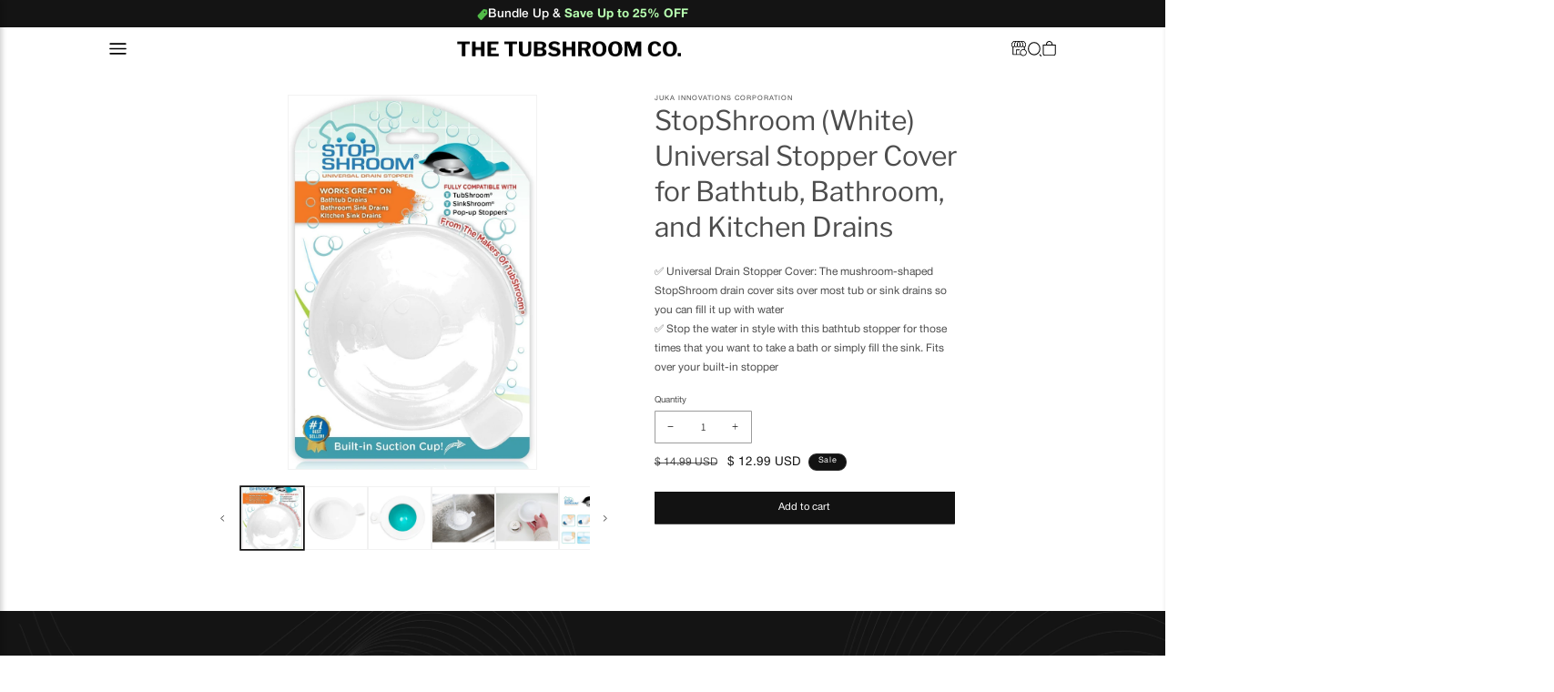

--- FILE ---
content_type: text/html; charset=utf-8
request_url: https://www.tubshroom.com/products/stopshroom-white-universal-stopper-cover-for-bathtub-bathroom-and-kitchen-drains
body_size: 30031
content:
<!doctype html>
<html class="js" lang="en">
  <head>
    <meta charset="utf-8">
    <meta http-equiv="X-UA-Compatible" content="IE=edge">
    <meta name="viewport" content="width=device-width,initial-scale=1">
    <meta name="theme-color" content="">
    <link rel="canonical" href="https://www.tubshroom.com/products/stopshroom-white-universal-stopper-cover-for-bathtub-bathroom-and-kitchen-drains"><link rel="icon" type="image/png" href="//www.tubshroom.com/cdn/shop/files/favicon_1.webp?crop=center&height=32&v=1761925311&width=32"><link rel="preconnect" href="https://fonts.shopifycdn.com" crossorigin><title>
      StopShroom (White) Universal Stopper Cover for Bathtub, Bathroom, and 
 &ndash; TubShroom.com</title>

    
      <meta name="description" content="Buy StopShroom (White) Universal Stopper Cover for Bathtub, Bathroom, and Kitchen Drains at best prices. 100% Secure Ordering! Returns Quick and Easy Returns!">
    

    <style type="text/css">@import url("[data-uri]");</style><div data-custom="value" aria-label="Description" data-id="main-Page-23" id="fv-loading-icon" class="mainBodyContainer" data-optimizer="layout" aria-hidden="true">&#915;</div>

<meta property="og:site_name" content="TubShroom.com">
<meta property="og:url" content="https://www.tubshroom.com/products/stopshroom-white-universal-stopper-cover-for-bathtub-bathroom-and-kitchen-drains">
<meta property="og:title" content="StopShroom (White) Universal Stopper Cover for Bathtub, Bathroom, and ">
<meta property="og:type" content="product">
<meta property="og:description" content="Buy StopShroom (White) Universal Stopper Cover for Bathtub, Bathroom, and Kitchen Drains at best prices. 100% Secure Ordering! Returns Quick and Easy Returns!"><meta property="og:image" content="http://www.tubshroom.com/cdn/shop/products/1_bf49ed5f-6169-4c24-b95c-b678d3a449ad.jpg?v=1561035906">
  <meta property="og:image:secure_url" content="https://www.tubshroom.com/cdn/shop/products/1_bf49ed5f-6169-4c24-b95c-b678d3a449ad.jpg?v=1561035906">
  <meta property="og:image:width" content="1252">
  <meta property="og:image:height" content="1890"><meta property="og:price:amount" content="12.99">
  <meta property="og:price:currency" content="USD"><meta name="twitter:card" content="summary_large_image">
<meta name="twitter:title" content="StopShroom (White) Universal Stopper Cover for Bathtub, Bathroom, and ">
<meta name="twitter:description" content="Buy StopShroom (White) Universal Stopper Cover for Bathtub, Bathroom, and Kitchen Drains at best prices. 100% Secure Ordering! Returns Quick and Easy Returns!">

<script type="text/javascript"> const observer = new MutationObserver(e => { e.forEach(({ addedNodes: e }) => { e.forEach(e => { 1 === e.nodeType && "SCRIPT" === e.tagName && (e.innerHTML.includes("asyncLoad") && (e.innerHTML = e.innerHTML.replace("if(window.attachEvent)", "document.addEventListener('asyncLazyLoad',function(event){asyncLoad();});if(window.attachEvent)").replaceAll(", asyncLoad", ", function(){}")), e.innerHTML.includes("PreviewBarInjector") && (e.innerHTML = e.innerHTML.replace("DOMContentLoaded", "asyncLazyLoad")), (e.className == 'analytics') && (e.type = 'text/lazyload'),(e.src.includes("assets/storefront/features")||e.src.includes("assets/shopify_pay")||e.src.includes("connect.facebook.net"))&&(e.setAttribute("data-src", e.src), e.removeAttribute("src")))})})});observer.observe(document.documentElement,{childList:!0,subtree:!0})</script>  

<link rel="preload" href="//www.tubshroom.com/cdn/shop/t/54/assets/components.js?v=170505488207854068321760724071" as="script"><script src="//www.tubshroom.com/cdn/shop/t/54/assets/components.js?v=170505488207854068321760724071"></script>



    <script src="//www.tubshroom.com/cdn/shop/t/54/assets/constants.js?v=132983761750457495441759848972" defer="defer"></script>
    <script src="//www.tubshroom.com/cdn/shop/t/54/assets/pubsub.js?v=25310214064522200911759848973" defer="defer"></script>
    <script src="//www.tubshroom.com/cdn/shop/t/54/assets/global.js?v=7301445359237545521759848972" defer="defer"></script>
    <script src="//www.tubshroom.com/cdn/shop/t/54/assets/details-disclosure.js?v=13653116266235556501759848972" defer="defer"></script>
    <script src="//www.tubshroom.com/cdn/shop/t/54/assets/details-modal.js?v=25581673532751508451759848972" defer="defer"></script>
    <script src="//www.tubshroom.com/cdn/shop/t/54/assets/search-form.js?v=133129549252120666541759848973" defer="defer"></script><script src="//www.tubshroom.com/cdn/shop/t/54/assets/animations.js?v=88693664871331136111759848971" defer="defer"></script><script>window.performance && window.performance.mark && window.performance.mark('shopify.content_for_header.start');</script><meta name="google-site-verification" content="AETbFwLS_vvB553XKD-kds9h-3T1qpGX5rcIfnWG3i8">
<meta name="google-site-verification" content="AETbFwLS_vvB553XKD-kds9h-3T1qpGX5rcIfnWG3i8">
<meta id="shopify-digital-wallet" name="shopify-digital-wallet" content="/11619636/digital_wallets/dialog">
<meta name="shopify-checkout-api-token" content="3c5a70e250410544dd211e1e416e43f2">
<meta id="in-context-paypal-metadata" data-shop-id="11619636" data-venmo-supported="false" data-environment="production" data-locale="en_US" data-paypal-v4="true" data-currency="USD">
<link rel="alternate" type="application/json+oembed" href="https://www.tubshroom.com/products/stopshroom-white-universal-stopper-cover-for-bathtub-bathroom-and-kitchen-drains.oembed">
<script async="async" src="/checkouts/internal/preloads.js?locale=en-US"></script>
<link rel="preconnect" href="https://shop.app" crossorigin="anonymous">
<script async="async" src="https://shop.app/checkouts/internal/preloads.js?locale=en-US&shop_id=11619636" crossorigin="anonymous"></script>
<script id="apple-pay-shop-capabilities" type="application/json">{"shopId":11619636,"countryCode":"US","currencyCode":"USD","merchantCapabilities":["supports3DS"],"merchantId":"gid:\/\/shopify\/Shop\/11619636","merchantName":"TubShroom.com","requiredBillingContactFields":["postalAddress","email"],"requiredShippingContactFields":["postalAddress","email"],"shippingType":"shipping","supportedNetworks":["visa","masterCard","amex","discover","elo","jcb"],"total":{"type":"pending","label":"TubShroom.com","amount":"1.00"},"shopifyPaymentsEnabled":true,"supportsSubscriptions":true}</script>
<script id="shopify-features" type="application/json">{"accessToken":"3c5a70e250410544dd211e1e416e43f2","betas":["rich-media-storefront-analytics"],"domain":"www.tubshroom.com","predictiveSearch":true,"shopId":11619636,"locale":"en"}</script>
<script>var Shopify = Shopify || {};
Shopify.shop = "tubshroom.myshopify.com";
Shopify.locale = "en";
Shopify.currency = {"active":"USD","rate":"1.0"};
Shopify.country = "US";
Shopify.theme = {"name":"Ecomlanders Dev Latest","id":172434489591,"schema_name":"Dawn","schema_version":"15.4.0","theme_store_id":887,"role":"main"};
Shopify.theme.handle = "null";
Shopify.theme.style = {"id":null,"handle":null};
Shopify.cdnHost = "www.tubshroom.com/cdn";
Shopify.routes = Shopify.routes || {};
Shopify.routes.root = "/";</script>
<script type="module">!function(o){(o.Shopify=o.Shopify||{}).modules=!0}(window);</script>
<script>!function(o){function n(){var o=[];function n(){o.push(Array.prototype.slice.apply(arguments))}return n.q=o,n}var t=o.Shopify=o.Shopify||{};t.loadFeatures=n(),t.autoloadFeatures=n()}(window);</script>
<script>
  window.ShopifyPay = window.ShopifyPay || {};
  window.ShopifyPay.apiHost = "shop.app\/pay";
  window.ShopifyPay.redirectState = null;
</script>
<script id="shop-js-analytics" type="application/json">{"pageType":"product"}</script>
<script defer="defer" async type="module" src="//www.tubshroom.com/cdn/shopifycloud/shop-js/modules/v2/client.init-shop-cart-sync_BdyHc3Nr.en.esm.js"></script>
<script defer="defer" async type="module" src="//www.tubshroom.com/cdn/shopifycloud/shop-js/modules/v2/chunk.common_Daul8nwZ.esm.js"></script>
<script type="module">
  await import("//www.tubshroom.com/cdn/shopifycloud/shop-js/modules/v2/client.init-shop-cart-sync_BdyHc3Nr.en.esm.js");
await import("//www.tubshroom.com/cdn/shopifycloud/shop-js/modules/v2/chunk.common_Daul8nwZ.esm.js");

  window.Shopify.SignInWithShop?.initShopCartSync?.({"fedCMEnabled":true,"windoidEnabled":true});

</script>
<script defer="defer" async type="module" src="//www.tubshroom.com/cdn/shopifycloud/shop-js/modules/v2/client.payment-terms_MV4M3zvL.en.esm.js"></script>
<script defer="defer" async type="module" src="//www.tubshroom.com/cdn/shopifycloud/shop-js/modules/v2/chunk.common_Daul8nwZ.esm.js"></script>
<script defer="defer" async type="module" src="//www.tubshroom.com/cdn/shopifycloud/shop-js/modules/v2/chunk.modal_CQq8HTM6.esm.js"></script>
<script type="module">
  await import("//www.tubshroom.com/cdn/shopifycloud/shop-js/modules/v2/client.payment-terms_MV4M3zvL.en.esm.js");
await import("//www.tubshroom.com/cdn/shopifycloud/shop-js/modules/v2/chunk.common_Daul8nwZ.esm.js");
await import("//www.tubshroom.com/cdn/shopifycloud/shop-js/modules/v2/chunk.modal_CQq8HTM6.esm.js");

  
</script>
<script>
  window.Shopify = window.Shopify || {};
  if (!window.Shopify.featureAssets) window.Shopify.featureAssets = {};
  window.Shopify.featureAssets['shop-js'] = {"shop-cart-sync":["modules/v2/client.shop-cart-sync_QYOiDySF.en.esm.js","modules/v2/chunk.common_Daul8nwZ.esm.js"],"init-fed-cm":["modules/v2/client.init-fed-cm_DchLp9rc.en.esm.js","modules/v2/chunk.common_Daul8nwZ.esm.js"],"shop-button":["modules/v2/client.shop-button_OV7bAJc5.en.esm.js","modules/v2/chunk.common_Daul8nwZ.esm.js"],"init-windoid":["modules/v2/client.init-windoid_DwxFKQ8e.en.esm.js","modules/v2/chunk.common_Daul8nwZ.esm.js"],"shop-cash-offers":["modules/v2/client.shop-cash-offers_DWtL6Bq3.en.esm.js","modules/v2/chunk.common_Daul8nwZ.esm.js","modules/v2/chunk.modal_CQq8HTM6.esm.js"],"shop-toast-manager":["modules/v2/client.shop-toast-manager_CX9r1SjA.en.esm.js","modules/v2/chunk.common_Daul8nwZ.esm.js"],"init-shop-email-lookup-coordinator":["modules/v2/client.init-shop-email-lookup-coordinator_UhKnw74l.en.esm.js","modules/v2/chunk.common_Daul8nwZ.esm.js"],"pay-button":["modules/v2/client.pay-button_DzxNnLDY.en.esm.js","modules/v2/chunk.common_Daul8nwZ.esm.js"],"avatar":["modules/v2/client.avatar_BTnouDA3.en.esm.js"],"init-shop-cart-sync":["modules/v2/client.init-shop-cart-sync_BdyHc3Nr.en.esm.js","modules/v2/chunk.common_Daul8nwZ.esm.js"],"shop-login-button":["modules/v2/client.shop-login-button_D8B466_1.en.esm.js","modules/v2/chunk.common_Daul8nwZ.esm.js","modules/v2/chunk.modal_CQq8HTM6.esm.js"],"init-customer-accounts-sign-up":["modules/v2/client.init-customer-accounts-sign-up_C8fpPm4i.en.esm.js","modules/v2/client.shop-login-button_D8B466_1.en.esm.js","modules/v2/chunk.common_Daul8nwZ.esm.js","modules/v2/chunk.modal_CQq8HTM6.esm.js"],"init-shop-for-new-customer-accounts":["modules/v2/client.init-shop-for-new-customer-accounts_CVTO0Ztu.en.esm.js","modules/v2/client.shop-login-button_D8B466_1.en.esm.js","modules/v2/chunk.common_Daul8nwZ.esm.js","modules/v2/chunk.modal_CQq8HTM6.esm.js"],"init-customer-accounts":["modules/v2/client.init-customer-accounts_dRgKMfrE.en.esm.js","modules/v2/client.shop-login-button_D8B466_1.en.esm.js","modules/v2/chunk.common_Daul8nwZ.esm.js","modules/v2/chunk.modal_CQq8HTM6.esm.js"],"shop-follow-button":["modules/v2/client.shop-follow-button_CkZpjEct.en.esm.js","modules/v2/chunk.common_Daul8nwZ.esm.js","modules/v2/chunk.modal_CQq8HTM6.esm.js"],"lead-capture":["modules/v2/client.lead-capture_BntHBhfp.en.esm.js","modules/v2/chunk.common_Daul8nwZ.esm.js","modules/v2/chunk.modal_CQq8HTM6.esm.js"],"checkout-modal":["modules/v2/client.checkout-modal_CfxcYbTm.en.esm.js","modules/v2/chunk.common_Daul8nwZ.esm.js","modules/v2/chunk.modal_CQq8HTM6.esm.js"],"shop-login":["modules/v2/client.shop-login_Da4GZ2H6.en.esm.js","modules/v2/chunk.common_Daul8nwZ.esm.js","modules/v2/chunk.modal_CQq8HTM6.esm.js"],"payment-terms":["modules/v2/client.payment-terms_MV4M3zvL.en.esm.js","modules/v2/chunk.common_Daul8nwZ.esm.js","modules/v2/chunk.modal_CQq8HTM6.esm.js"]};
</script>
<script>(function() {
  var isLoaded = false;
  function asyncLoad() {
    if (isLoaded) return;
    isLoaded = true;
    var urls = ["\/\/cdn.ywxi.net\/js\/1.js?shop=tubshroom.myshopify.com","https:\/\/cdn.provesrc.com\/provesrc.js?apiKey=eyJhbGciOiJIUzI1NiIsInR5cCI6IkpXVCJ9.eyJhY2NvdW50SWQiOiI1ZjNhZTllNGU1ZDNlMjYyYjIwYjE3ZjQiLCJpYXQiOjE1OTc2OTY0ODR9.lpT5-UAZLb-KHYVNAR3EFs39LX-NhD_0z0LmhO7o_d8\u0026shop=tubshroom.myshopify.com","https:\/\/fastsimon.akamaized.net\/fast-simon-autocomplete-init.umd.js?mode=shopify\u0026UUID=a8cd6f9b-3ae3-4c40-b66e-6fab300fd1c3\u0026store=11619636\u0026shop=tubshroom.myshopify.com","https:\/\/pixel.orichi.info\/Content\/orichipixel.min.js?v=638149584313410533\u0026shop=tubshroom.myshopify.com","https:\/\/embed.tawk.to\/widget-script\/63a36975daff0e1306ddc78f\/1gkr57smi.js?shop=tubshroom.myshopify.com","https:\/\/script.pop-convert.com\/new-micro\/production.pc.min.js?unique_id=tubshroom.myshopify.com\u0026shop=tubshroom.myshopify.com","https:\/\/cdn.s3.pop-convert.com\/pcjs.production.min.js?unique_id=tubshroom.myshopify.com\u0026shop=tubshroom.myshopify.com","https:\/\/cdn.hextom.com\/js\/freeshippingbar.js?shop=tubshroom.myshopify.com","https:\/\/cdn.rebuyengine.com\/onsite\/js\/rebuy.js?shop=tubshroom.myshopify.com"];
    for (var i = 0; i < urls.length; i++) {
      var s = document.createElement('script');
      s.type = 'text/javascript';
      s.async = true;
      s.src = urls[i];
      var x = document.getElementsByTagName('script')[0];
      x.parentNode.insertBefore(s, x);
    }
  };
  if(window.attachEvent) {
    window.attachEvent('onload', asyncLoad);
  } else {
    window.addEventListener('load', asyncLoad, false);
  }
})();</script>
<script id="__st">var __st={"a":11619636,"offset":-18000,"reqid":"7693fd83-8690-4e7f-a969-9642ea7fbe80-1768975096","pageurl":"www.tubshroom.com\/products\/stopshroom-white-universal-stopper-cover-for-bathtub-bathroom-and-kitchen-drains","u":"04e2972539d8","p":"product","rtyp":"product","rid":751147909220};</script>
<script>window.ShopifyPaypalV4VisibilityTracking = true;</script>
<script id="captcha-bootstrap">!function(){'use strict';const t='contact',e='account',n='new_comment',o=[[t,t],['blogs',n],['comments',n],[t,'customer']],c=[[e,'customer_login'],[e,'guest_login'],[e,'recover_customer_password'],[e,'create_customer']],r=t=>t.map((([t,e])=>`form[action*='/${t}']:not([data-nocaptcha='true']) input[name='form_type'][value='${e}']`)).join(','),a=t=>()=>t?[...document.querySelectorAll(t)].map((t=>t.form)):[];function s(){const t=[...o],e=r(t);return a(e)}const i='password',u='form_key',d=['recaptcha-v3-token','g-recaptcha-response','h-captcha-response',i],f=()=>{try{return window.sessionStorage}catch{return}},m='__shopify_v',_=t=>t.elements[u];function p(t,e,n=!1){try{const o=window.sessionStorage,c=JSON.parse(o.getItem(e)),{data:r}=function(t){const{data:e,action:n}=t;return t[m]||n?{data:e,action:n}:{data:t,action:n}}(c);for(const[e,n]of Object.entries(r))t.elements[e]&&(t.elements[e].value=n);n&&o.removeItem(e)}catch(o){console.error('form repopulation failed',{error:o})}}const l='form_type',E='cptcha';function T(t){t.dataset[E]=!0}const w=window,h=w.document,L='Shopify',v='ce_forms',y='captcha';let A=!1;((t,e)=>{const n=(g='f06e6c50-85a8-45c8-87d0-21a2b65856fe',I='https://cdn.shopify.com/shopifycloud/storefront-forms-hcaptcha/ce_storefront_forms_captcha_hcaptcha.v1.5.2.iife.js',D={infoText:'Protected by hCaptcha',privacyText:'Privacy',termsText:'Terms'},(t,e,n)=>{const o=w[L][v],c=o.bindForm;if(c)return c(t,g,e,D).then(n);var r;o.q.push([[t,g,e,D],n]),r=I,A||(h.body.append(Object.assign(h.createElement('script'),{id:'captcha-provider',async:!0,src:r})),A=!0)});var g,I,D;w[L]=w[L]||{},w[L][v]=w[L][v]||{},w[L][v].q=[],w[L][y]=w[L][y]||{},w[L][y].protect=function(t,e){n(t,void 0,e),T(t)},Object.freeze(w[L][y]),function(t,e,n,w,h,L){const[v,y,A,g]=function(t,e,n){const i=e?o:[],u=t?c:[],d=[...i,...u],f=r(d),m=r(i),_=r(d.filter((([t,e])=>n.includes(e))));return[a(f),a(m),a(_),s()]}(w,h,L),I=t=>{const e=t.target;return e instanceof HTMLFormElement?e:e&&e.form},D=t=>v().includes(t);t.addEventListener('submit',(t=>{const e=I(t);if(!e)return;const n=D(e)&&!e.dataset.hcaptchaBound&&!e.dataset.recaptchaBound,o=_(e),c=g().includes(e)&&(!o||!o.value);(n||c)&&t.preventDefault(),c&&!n&&(function(t){try{if(!f())return;!function(t){const e=f();if(!e)return;const n=_(t);if(!n)return;const o=n.value;o&&e.removeItem(o)}(t);const e=Array.from(Array(32),(()=>Math.random().toString(36)[2])).join('');!function(t,e){_(t)||t.append(Object.assign(document.createElement('input'),{type:'hidden',name:u})),t.elements[u].value=e}(t,e),function(t,e){const n=f();if(!n)return;const o=[...t.querySelectorAll(`input[type='${i}']`)].map((({name:t})=>t)),c=[...d,...o],r={};for(const[a,s]of new FormData(t).entries())c.includes(a)||(r[a]=s);n.setItem(e,JSON.stringify({[m]:1,action:t.action,data:r}))}(t,e)}catch(e){console.error('failed to persist form',e)}}(e),e.submit())}));const S=(t,e)=>{t&&!t.dataset[E]&&(n(t,e.some((e=>e===t))),T(t))};for(const o of['focusin','change'])t.addEventListener(o,(t=>{const e=I(t);D(e)&&S(e,y())}));const B=e.get('form_key'),M=e.get(l),P=B&&M;t.addEventListener('DOMContentLoaded',(()=>{const t=y();if(P)for(const e of t)e.elements[l].value===M&&p(e,B);[...new Set([...A(),...v().filter((t=>'true'===t.dataset.shopifyCaptcha))])].forEach((e=>S(e,t)))}))}(h,new URLSearchParams(w.location.search),n,t,e,['guest_login'])})(!0,!0)}();</script>
<script integrity="sha256-4kQ18oKyAcykRKYeNunJcIwy7WH5gtpwJnB7kiuLZ1E=" data-source-attribution="shopify.loadfeatures" defer="defer" src="//www.tubshroom.com/cdn/shopifycloud/storefront/assets/storefront/load_feature-a0a9edcb.js" crossorigin="anonymous"></script>
<script crossorigin="anonymous" defer="defer" src="//www.tubshroom.com/cdn/shopifycloud/storefront/assets/shopify_pay/storefront-65b4c6d7.js?v=20250812"></script>
<script data-source-attribution="shopify.dynamic_checkout.dynamic.init">var Shopify=Shopify||{};Shopify.PaymentButton=Shopify.PaymentButton||{isStorefrontPortableWallets:!0,init:function(){window.Shopify.PaymentButton.init=function(){};var t=document.createElement("script");t.src="https://www.tubshroom.com/cdn/shopifycloud/portable-wallets/latest/portable-wallets.en.js",t.type="module",document.head.appendChild(t)}};
</script>
<script data-source-attribution="shopify.dynamic_checkout.buyer_consent">
  function portableWalletsHideBuyerConsent(e){var t=document.getElementById("shopify-buyer-consent"),n=document.getElementById("shopify-subscription-policy-button");t&&n&&(t.classList.add("hidden"),t.setAttribute("aria-hidden","true"),n.removeEventListener("click",e))}function portableWalletsShowBuyerConsent(e){var t=document.getElementById("shopify-buyer-consent"),n=document.getElementById("shopify-subscription-policy-button");t&&n&&(t.classList.remove("hidden"),t.removeAttribute("aria-hidden"),n.addEventListener("click",e))}window.Shopify?.PaymentButton&&(window.Shopify.PaymentButton.hideBuyerConsent=portableWalletsHideBuyerConsent,window.Shopify.PaymentButton.showBuyerConsent=portableWalletsShowBuyerConsent);
</script>
<script data-source-attribution="shopify.dynamic_checkout.cart.bootstrap">document.addEventListener("DOMContentLoaded",(function(){function t(){return document.querySelector("shopify-accelerated-checkout-cart, shopify-accelerated-checkout")}if(t())Shopify.PaymentButton.init();else{new MutationObserver((function(e,n){t()&&(Shopify.PaymentButton.init(),n.disconnect())})).observe(document.body,{childList:!0,subtree:!0})}}));
</script>
<link id="shopify-accelerated-checkout-styles" rel="stylesheet" media="screen" href="https://www.tubshroom.com/cdn/shopifycloud/portable-wallets/latest/accelerated-checkout-backwards-compat.css" crossorigin="anonymous">
<style id="shopify-accelerated-checkout-cart">
        #shopify-buyer-consent {
  margin-top: 1em;
  display: inline-block;
  width: 100%;
}

#shopify-buyer-consent.hidden {
  display: none;
}

#shopify-subscription-policy-button {
  background: none;
  border: none;
  padding: 0;
  text-decoration: underline;
  font-size: inherit;
  cursor: pointer;
}

#shopify-subscription-policy-button::before {
  box-shadow: none;
}

      </style>

<script>window.performance && window.performance.mark && window.performance.mark('shopify.content_for_header.end');</script>


    <style data-shopify>
      @font-face {
  font-family: Assistant;
  font-weight: 400;
  font-style: normal;
  font-display: swap;
  src: url("//www.tubshroom.com/cdn/fonts/assistant/assistant_n4.9120912a469cad1cc292572851508ca49d12e768.woff2") format("woff2"),
       url("//www.tubshroom.com/cdn/fonts/assistant/assistant_n4.6e9875ce64e0fefcd3f4446b7ec9036b3ddd2985.woff") format("woff");
}

      @font-face {
  font-family: Assistant;
  font-weight: 700;
  font-style: normal;
  font-display: swap;
  src: url("//www.tubshroom.com/cdn/fonts/assistant/assistant_n7.bf44452348ec8b8efa3aa3068825305886b1c83c.woff2") format("woff2"),
       url("//www.tubshroom.com/cdn/fonts/assistant/assistant_n7.0c887fee83f6b3bda822f1150b912c72da0f7b64.woff") format("woff");
}

      
      
      @font-face {
  font-family: Assistant;
  font-weight: 400;
  font-style: normal;
  font-display: swap;
  src: url("//www.tubshroom.com/cdn/fonts/assistant/assistant_n4.9120912a469cad1cc292572851508ca49d12e768.woff2") format("woff2"),
       url("//www.tubshroom.com/cdn/fonts/assistant/assistant_n4.6e9875ce64e0fefcd3f4446b7ec9036b3ddd2985.woff") format("woff");
}


      
        :root,
        .color-scheme-1 {
          --color-background: 255,255,255;
        
          --gradient-background: #ffffff;
        

        

        --color-foreground: 18,18,18;
        --color-background-contrast: 191,191,191;
        --color-shadow: 18,18,18;
        --color-button: 18,18,18;
        --color-button-text: 255,255,255;
        --color-secondary-button: 255,255,255;
        --color-secondary-button-text: 18,18,18;
        --color-link: 18,18,18;
        --color-badge-foreground: 18,18,18;
        --color-badge-background: 255,255,255;
        --color-badge-border: 18,18,18;
        --payment-terms-background-color: rgb(255 255 255);
      }
      
        
        .color-scheme-2 {
          --color-background: 243,243,243;
        
          --gradient-background: #f3f3f3;
        

        

        --color-foreground: 18,18,18;
        --color-background-contrast: 179,179,179;
        --color-shadow: 18,18,18;
        --color-button: 18,18,18;
        --color-button-text: 243,243,243;
        --color-secondary-button: 243,243,243;
        --color-secondary-button-text: 18,18,18;
        --color-link: 18,18,18;
        --color-badge-foreground: 18,18,18;
        --color-badge-background: 243,243,243;
        --color-badge-border: 18,18,18;
        --payment-terms-background-color: rgb(243 243 243);
      }
      
        
        .color-scheme-3 {
          --color-background: 36,40,51;
        
          --gradient-background: #242833;
        

        

        --color-foreground: 255,255,255;
        --color-background-contrast: 47,52,66;
        --color-shadow: 18,18,18;
        --color-button: 255,255,255;
        --color-button-text: 0,0,0;
        --color-secondary-button: 36,40,51;
        --color-secondary-button-text: 255,255,255;
        --color-link: 255,255,255;
        --color-badge-foreground: 255,255,255;
        --color-badge-background: 36,40,51;
        --color-badge-border: 255,255,255;
        --payment-terms-background-color: rgb(36 40 51);
      }
      
        
        .color-scheme-4 {
          --color-background: 18,18,18;
        
          --gradient-background: #121212;
        

        

        --color-foreground: 255,255,255;
        --color-background-contrast: 146,146,146;
        --color-shadow: 18,18,18;
        --color-button: 255,255,255;
        --color-button-text: 18,18,18;
        --color-secondary-button: 18,18,18;
        --color-secondary-button-text: 255,255,255;
        --color-link: 255,255,255;
        --color-badge-foreground: 255,255,255;
        --color-badge-background: 18,18,18;
        --color-badge-border: 255,255,255;
        --payment-terms-background-color: rgb(18 18 18);
      }
      
        
        .color-scheme-5 {
          --color-background: 51,79,180;
        
          --gradient-background: #334fb4;
        

        

        --color-foreground: 255,255,255;
        --color-background-contrast: 23,35,81;
        --color-shadow: 18,18,18;
        --color-button: 255,255,255;
        --color-button-text: 51,79,180;
        --color-secondary-button: 51,79,180;
        --color-secondary-button-text: 255,255,255;
        --color-link: 255,255,255;
        --color-badge-foreground: 255,255,255;
        --color-badge-background: 51,79,180;
        --color-badge-border: 255,255,255;
        --payment-terms-background-color: rgb(51 79 180);
      }
      

      body, .color-scheme-1, .color-scheme-2, .color-scheme-3, .color-scheme-4, .color-scheme-5 {
        color: rgba(var(--color-foreground), 0.75);
        background-color: rgb(var(--color-background));
      }

      :root {
        --font-body-family: Assistant, sans-serif;
        --font-body-style: normal;
        --font-body-weight: 400;
        --font-body-weight-bold: 700;

        --font-heading-family: Assistant, sans-serif;
        --font-heading-style: normal;
        --font-heading-weight: 400;

        --font-body-scale: 1.0;
        --font-heading-scale: 1.0;

        --media-padding: px;
        --media-border-opacity: 0.05;
        --media-border-width: 1px;
        --media-radius: 0px;
        --media-shadow-opacity: 0.0;
        --media-shadow-horizontal-offset: 0px;
        --media-shadow-vertical-offset: 4px;
        --media-shadow-blur-radius: 5px;
        --media-shadow-visible: 0;

        --page-width: 120rem;
        --page-width-margin: 0rem;

        --product-card-image-padding: 0.0rem;
        --product-card-corner-radius: 0.0rem;
        --product-card-text-alignment: left;
        --product-card-border-width: 0.0rem;
        --product-card-border-opacity: 0.1;
        --product-card-shadow-opacity: 0.0;
        --product-card-shadow-visible: 0;
        --product-card-shadow-horizontal-offset: 0.0rem;
        --product-card-shadow-vertical-offset: 0.4rem;
        --product-card-shadow-blur-radius: 0.5rem;

        --collection-card-image-padding: 0.0rem;
        --collection-card-corner-radius: 0.0rem;
        --collection-card-text-alignment: left;
        --collection-card-border-width: 0.0rem;
        --collection-card-border-opacity: 0.1;
        --collection-card-shadow-opacity: 0.0;
        --collection-card-shadow-visible: 0;
        --collection-card-shadow-horizontal-offset: 0.0rem;
        --collection-card-shadow-vertical-offset: 0.4rem;
        --collection-card-shadow-blur-radius: 0.5rem;

        --blog-card-image-padding: 0.0rem;
        --blog-card-corner-radius: 0.0rem;
        --blog-card-text-alignment: left;
        --blog-card-border-width: 0.0rem;
        --blog-card-border-opacity: 0.1;
        --blog-card-shadow-opacity: 0.0;
        --blog-card-shadow-visible: 0;
        --blog-card-shadow-horizontal-offset: 0.0rem;
        --blog-card-shadow-vertical-offset: 0.4rem;
        --blog-card-shadow-blur-radius: 0.5rem;

        --badge-corner-radius: 4.0rem;

        --popup-border-width: 1px;
        --popup-border-opacity: 0.1;
        --popup-corner-radius: 0px;
        --popup-shadow-opacity: 0.05;
        --popup-shadow-horizontal-offset: 0px;
        --popup-shadow-vertical-offset: 4px;
        --popup-shadow-blur-radius: 5px;

        --drawer-border-width: 1px;
        --drawer-border-opacity: 0.1;
        --drawer-shadow-opacity: 0.0;
        --drawer-shadow-horizontal-offset: 0px;
        --drawer-shadow-vertical-offset: 4px;
        --drawer-shadow-blur-radius: 5px;

        --spacing-sections-desktop: 0px;
        --spacing-sections-mobile: 0px;

        --grid-desktop-vertical-spacing: 8px;
        --grid-desktop-horizontal-spacing: 8px;
        --grid-mobile-vertical-spacing: 4px;
        --grid-mobile-horizontal-spacing: 4px;

        --text-boxes-border-opacity: 0.1;
        --text-boxes-border-width: 0px;
        --text-boxes-radius: 0px;
        --text-boxes-shadow-opacity: 0.0;
        --text-boxes-shadow-visible: 0;
        --text-boxes-shadow-horizontal-offset: 0px;
        --text-boxes-shadow-vertical-offset: 4px;
        --text-boxes-shadow-blur-radius: 5px;

        --buttons-radius: 0px;
        --buttons-radius-outset: 0px;
        --buttons-border-width: 1px;
        --buttons-border-opacity: 1.0;
        --buttons-shadow-opacity: 0.0;
        --buttons-shadow-visible: 0;
        --buttons-shadow-horizontal-offset: 0px;
        --buttons-shadow-vertical-offset: 4px;
        --buttons-shadow-blur-radius: 5px;
        --buttons-border-offset: 0px;

        --inputs-radius: 0px;
        --inputs-border-width: 1px;
        --inputs-border-opacity: 0.55;
        --inputs-shadow-opacity: 0.0;
        --inputs-shadow-horizontal-offset: 0px;
        --inputs-margin-offset: 0px;
        --inputs-shadow-vertical-offset: 4px;
        --inputs-shadow-blur-radius: 5px;
        --inputs-radius-outset: 0px;

        --variant-pills-radius: 40px;
        --variant-pills-border-width: 1px;
        --variant-pills-border-opacity: 0.55;
        --variant-pills-shadow-opacity: 0.0;
        --variant-pills-shadow-horizontal-offset: 0px;
        --variant-pills-shadow-vertical-offset: 4px;
        --variant-pills-shadow-blur-radius: 5px;
      }

      *,
      *::before,
      *::after {
        box-sizing: inherit;
      }

      html {
        box-sizing: border-box;
        font-size: calc(var(--font-body-scale) * 62.5%);
        height: 100%;
      }

      body {
        display: grid;
        grid-template-rows: auto auto 1fr auto;
        grid-template-columns: 100%;
        min-height: 100%;
        margin: 0;
        font-size: 1.5rem;
        letter-spacing: 0.06rem;
        line-height: calc(1 + 0.8 / var(--font-body-scale));
        font-family: var(--font-body-family);
        font-style: var(--font-body-style);
        font-weight: var(--font-body-weight);
      }

      @media screen and (min-width: 750px) {
        body {
          font-size: 1.6rem;
        }
      }
    </style>

    <link href="//www.tubshroom.com/cdn/shop/t/54/assets/base.css?v=159841507637079171801759848971" rel="stylesheet" type="text/css" media="all" />
    <link rel="stylesheet" href="//www.tubshroom.com/cdn/shop/t/54/assets/component-cart-items.css?v=13033300910818915211759848972" media="print" onload="this.media='all'">
      <link rel="preload" as="font" href="//www.tubshroom.com/cdn/fonts/assistant/assistant_n4.9120912a469cad1cc292572851508ca49d12e768.woff2" type="font/woff2" crossorigin>
      

      <link rel="preload" as="font" href="//www.tubshroom.com/cdn/fonts/assistant/assistant_n4.9120912a469cad1cc292572851508ca49d12e768.woff2" type="font/woff2" crossorigin>
      
<link href="//www.tubshroom.com/cdn/shop/t/54/assets/component-localization-form.css?v=170315343355214948141759848972" rel="stylesheet" type="text/css" media="all" />
      <script src="//www.tubshroom.com/cdn/shop/t/54/assets/localization-form.js?v=144176611646395275351759848973" defer="defer"></script><link
        rel="stylesheet"
        href="//www.tubshroom.com/cdn/shop/t/54/assets/component-predictive-search.css?v=118923337488134913561759848972"
        media="print"
        onload="this.media='all'"
      ><script>
      if (Shopify.designMode) {
        document.documentElement.classList.add('shopify-design-mode');
      }
    </script>
<script src="https://ajax.googleapis.com/ajax/libs/jquery/3.7.1/jquery.min.js"></script>
<link rel="stylesheet" type="text/css" href="https://cdnjs.cloudflare.com/ajax/libs/slick-carousel/1.9.0/slick.css"/>
<script type="text/javascript" src="https://cdnjs.cloudflare.com/ajax/libs/slick-carousel/1.9.0/slick.min.js"></script>
  <script src="//www.tubshroom.com/cdn/shop/t/54/assets/common.js?v=120047954645241662031762326559" async="async"></script>
   
<link href="//www.tubshroom.com/cdn/shop/t/54/assets/common.css?v=89297335685786977651764743350" rel="stylesheet" type="text/css" media="all" />
<link href="//www.tubshroom.com/cdn/shop/t/54/assets/custom_footer.css?v=58202560744125815251759851265" rel="stylesheet" type="text/css" media="all" />
  <!-- BEGIN app block: shopify://apps/pagefly-page-builder/blocks/app-embed/83e179f7-59a0-4589-8c66-c0dddf959200 -->

<!-- BEGIN app snippet: pagefly-cro-ab-testing-main -->







<script>
  ;(function () {
    const url = new URL(window.location)
    const viewParam = url.searchParams.get('view')
    if (viewParam && viewParam.includes('variant-pf-')) {
      url.searchParams.set('pf_v', viewParam)
      url.searchParams.delete('view')
      window.history.replaceState({}, '', url)
    }
  })()
</script>



<script type='module'>
  
  window.PAGEFLY_CRO = window.PAGEFLY_CRO || {}

  window.PAGEFLY_CRO['data_debug'] = {
    original_template_suffix: "all_products",
    allow_ab_test: false,
    ab_test_start_time: 0,
    ab_test_end_time: 0,
    today_date_time: 1768975096000,
  }
  window.PAGEFLY_CRO['GA4'] = { enabled: false}
</script>

<!-- END app snippet -->








  <script src='https://cdn.shopify.com/extensions/019bb4f9-aed6-78a3-be91-e9d44663e6bf/pagefly-page-builder-215/assets/pagefly-helper.js' defer='defer'></script>

  <script src='https://cdn.shopify.com/extensions/019bb4f9-aed6-78a3-be91-e9d44663e6bf/pagefly-page-builder-215/assets/pagefly-general-helper.js' defer='defer'></script>

  <script src='https://cdn.shopify.com/extensions/019bb4f9-aed6-78a3-be91-e9d44663e6bf/pagefly-page-builder-215/assets/pagefly-snap-slider.js' defer='defer'></script>

  <script src='https://cdn.shopify.com/extensions/019bb4f9-aed6-78a3-be91-e9d44663e6bf/pagefly-page-builder-215/assets/pagefly-slideshow-v3.js' defer='defer'></script>

  <script src='https://cdn.shopify.com/extensions/019bb4f9-aed6-78a3-be91-e9d44663e6bf/pagefly-page-builder-215/assets/pagefly-slideshow-v4.js' defer='defer'></script>

  <script src='https://cdn.shopify.com/extensions/019bb4f9-aed6-78a3-be91-e9d44663e6bf/pagefly-page-builder-215/assets/pagefly-glider.js' defer='defer'></script>

  <script src='https://cdn.shopify.com/extensions/019bb4f9-aed6-78a3-be91-e9d44663e6bf/pagefly-page-builder-215/assets/pagefly-slideshow-v1-v2.js' defer='defer'></script>

  <script src='https://cdn.shopify.com/extensions/019bb4f9-aed6-78a3-be91-e9d44663e6bf/pagefly-page-builder-215/assets/pagefly-product-media.js' defer='defer'></script>

  <script src='https://cdn.shopify.com/extensions/019bb4f9-aed6-78a3-be91-e9d44663e6bf/pagefly-page-builder-215/assets/pagefly-product.js' defer='defer'></script>


<script id='pagefly-helper-data' type='application/json'>
  {
    "page_optimization": {
      "assets_prefetching": false
    },
    "elements_asset_mapper": {
      "Accordion": "https://cdn.shopify.com/extensions/019bb4f9-aed6-78a3-be91-e9d44663e6bf/pagefly-page-builder-215/assets/pagefly-accordion.js",
      "Accordion3": "https://cdn.shopify.com/extensions/019bb4f9-aed6-78a3-be91-e9d44663e6bf/pagefly-page-builder-215/assets/pagefly-accordion3.js",
      "CountDown": "https://cdn.shopify.com/extensions/019bb4f9-aed6-78a3-be91-e9d44663e6bf/pagefly-page-builder-215/assets/pagefly-countdown.js",
      "GMap1": "https://cdn.shopify.com/extensions/019bb4f9-aed6-78a3-be91-e9d44663e6bf/pagefly-page-builder-215/assets/pagefly-gmap.js",
      "GMap2": "https://cdn.shopify.com/extensions/019bb4f9-aed6-78a3-be91-e9d44663e6bf/pagefly-page-builder-215/assets/pagefly-gmap.js",
      "GMapBasicV2": "https://cdn.shopify.com/extensions/019bb4f9-aed6-78a3-be91-e9d44663e6bf/pagefly-page-builder-215/assets/pagefly-gmap.js",
      "GMapAdvancedV2": "https://cdn.shopify.com/extensions/019bb4f9-aed6-78a3-be91-e9d44663e6bf/pagefly-page-builder-215/assets/pagefly-gmap.js",
      "HTML.Video": "https://cdn.shopify.com/extensions/019bb4f9-aed6-78a3-be91-e9d44663e6bf/pagefly-page-builder-215/assets/pagefly-htmlvideo.js",
      "HTML.Video2": "https://cdn.shopify.com/extensions/019bb4f9-aed6-78a3-be91-e9d44663e6bf/pagefly-page-builder-215/assets/pagefly-htmlvideo2.js",
      "HTML.Video3": "https://cdn.shopify.com/extensions/019bb4f9-aed6-78a3-be91-e9d44663e6bf/pagefly-page-builder-215/assets/pagefly-htmlvideo2.js",
      "BackgroundVideo": "https://cdn.shopify.com/extensions/019bb4f9-aed6-78a3-be91-e9d44663e6bf/pagefly-page-builder-215/assets/pagefly-htmlvideo2.js",
      "Instagram": "https://cdn.shopify.com/extensions/019bb4f9-aed6-78a3-be91-e9d44663e6bf/pagefly-page-builder-215/assets/pagefly-instagram.js",
      "Instagram2": "https://cdn.shopify.com/extensions/019bb4f9-aed6-78a3-be91-e9d44663e6bf/pagefly-page-builder-215/assets/pagefly-instagram.js",
      "Insta3": "https://cdn.shopify.com/extensions/019bb4f9-aed6-78a3-be91-e9d44663e6bf/pagefly-page-builder-215/assets/pagefly-instagram3.js",
      "Tabs": "https://cdn.shopify.com/extensions/019bb4f9-aed6-78a3-be91-e9d44663e6bf/pagefly-page-builder-215/assets/pagefly-tab.js",
      "Tabs3": "https://cdn.shopify.com/extensions/019bb4f9-aed6-78a3-be91-e9d44663e6bf/pagefly-page-builder-215/assets/pagefly-tab3.js",
      "ProductBox": "https://cdn.shopify.com/extensions/019bb4f9-aed6-78a3-be91-e9d44663e6bf/pagefly-page-builder-215/assets/pagefly-cart.js",
      "FBPageBox2": "https://cdn.shopify.com/extensions/019bb4f9-aed6-78a3-be91-e9d44663e6bf/pagefly-page-builder-215/assets/pagefly-facebook.js",
      "FBLikeButton2": "https://cdn.shopify.com/extensions/019bb4f9-aed6-78a3-be91-e9d44663e6bf/pagefly-page-builder-215/assets/pagefly-facebook.js",
      "TwitterFeed2": "https://cdn.shopify.com/extensions/019bb4f9-aed6-78a3-be91-e9d44663e6bf/pagefly-page-builder-215/assets/pagefly-twitter.js",
      "Paragraph4": "https://cdn.shopify.com/extensions/019bb4f9-aed6-78a3-be91-e9d44663e6bf/pagefly-page-builder-215/assets/pagefly-paragraph4.js",

      "AliReviews": "https://cdn.shopify.com/extensions/019bb4f9-aed6-78a3-be91-e9d44663e6bf/pagefly-page-builder-215/assets/pagefly-3rd-elements.js",
      "BackInStock": "https://cdn.shopify.com/extensions/019bb4f9-aed6-78a3-be91-e9d44663e6bf/pagefly-page-builder-215/assets/pagefly-3rd-elements.js",
      "GloboBackInStock": "https://cdn.shopify.com/extensions/019bb4f9-aed6-78a3-be91-e9d44663e6bf/pagefly-page-builder-215/assets/pagefly-3rd-elements.js",
      "GrowaveWishlist": "https://cdn.shopify.com/extensions/019bb4f9-aed6-78a3-be91-e9d44663e6bf/pagefly-page-builder-215/assets/pagefly-3rd-elements.js",
      "InfiniteOptionsShopPad": "https://cdn.shopify.com/extensions/019bb4f9-aed6-78a3-be91-e9d44663e6bf/pagefly-page-builder-215/assets/pagefly-3rd-elements.js",
      "InkybayProductPersonalizer": "https://cdn.shopify.com/extensions/019bb4f9-aed6-78a3-be91-e9d44663e6bf/pagefly-page-builder-215/assets/pagefly-3rd-elements.js",
      "LimeSpot": "https://cdn.shopify.com/extensions/019bb4f9-aed6-78a3-be91-e9d44663e6bf/pagefly-page-builder-215/assets/pagefly-3rd-elements.js",
      "Loox": "https://cdn.shopify.com/extensions/019bb4f9-aed6-78a3-be91-e9d44663e6bf/pagefly-page-builder-215/assets/pagefly-3rd-elements.js",
      "Opinew": "https://cdn.shopify.com/extensions/019bb4f9-aed6-78a3-be91-e9d44663e6bf/pagefly-page-builder-215/assets/pagefly-3rd-elements.js",
      "Powr": "https://cdn.shopify.com/extensions/019bb4f9-aed6-78a3-be91-e9d44663e6bf/pagefly-page-builder-215/assets/pagefly-3rd-elements.js",
      "ProductReviews": "https://cdn.shopify.com/extensions/019bb4f9-aed6-78a3-be91-e9d44663e6bf/pagefly-page-builder-215/assets/pagefly-3rd-elements.js",
      "PushOwl": "https://cdn.shopify.com/extensions/019bb4f9-aed6-78a3-be91-e9d44663e6bf/pagefly-page-builder-215/assets/pagefly-3rd-elements.js",
      "ReCharge": "https://cdn.shopify.com/extensions/019bb4f9-aed6-78a3-be91-e9d44663e6bf/pagefly-page-builder-215/assets/pagefly-3rd-elements.js",
      "Rivyo": "https://cdn.shopify.com/extensions/019bb4f9-aed6-78a3-be91-e9d44663e6bf/pagefly-page-builder-215/assets/pagefly-3rd-elements.js",
      "TrackingMore": "https://cdn.shopify.com/extensions/019bb4f9-aed6-78a3-be91-e9d44663e6bf/pagefly-page-builder-215/assets/pagefly-3rd-elements.js",
      "Vitals": "https://cdn.shopify.com/extensions/019bb4f9-aed6-78a3-be91-e9d44663e6bf/pagefly-page-builder-215/assets/pagefly-3rd-elements.js",
      "Wiser": "https://cdn.shopify.com/extensions/019bb4f9-aed6-78a3-be91-e9d44663e6bf/pagefly-page-builder-215/assets/pagefly-3rd-elements.js"
    },
    "custom_elements_mapper": {
      "pf-click-action-element": "https://cdn.shopify.com/extensions/019bb4f9-aed6-78a3-be91-e9d44663e6bf/pagefly-page-builder-215/assets/pagefly-click-action-element.js",
      "pf-dialog-element": "https://cdn.shopify.com/extensions/019bb4f9-aed6-78a3-be91-e9d44663e6bf/pagefly-page-builder-215/assets/pagefly-dialog-element.js"
    }
  }
</script>


<!-- END app block --><!-- BEGIN app block: shopify://apps/klaviyo-email-marketing-sms/blocks/klaviyo-onsite-embed/2632fe16-c075-4321-a88b-50b567f42507 -->












  <script async src="https://static.klaviyo.com/onsite/js/Y4qdFX/klaviyo.js?company_id=Y4qdFX"></script>
  <script>!function(){if(!window.klaviyo){window._klOnsite=window._klOnsite||[];try{window.klaviyo=new Proxy({},{get:function(n,i){return"push"===i?function(){var n;(n=window._klOnsite).push.apply(n,arguments)}:function(){for(var n=arguments.length,o=new Array(n),w=0;w<n;w++)o[w]=arguments[w];var t="function"==typeof o[o.length-1]?o.pop():void 0,e=new Promise((function(n){window._klOnsite.push([i].concat(o,[function(i){t&&t(i),n(i)}]))}));return e}}})}catch(n){window.klaviyo=window.klaviyo||[],window.klaviyo.push=function(){var n;(n=window._klOnsite).push.apply(n,arguments)}}}}();</script>

  
    <script id="viewed_product">
      if (item == null) {
        var _learnq = _learnq || [];

        var MetafieldReviews = null
        var MetafieldYotpoRating = null
        var MetafieldYotpoCount = null
        var MetafieldLooxRating = null
        var MetafieldLooxCount = null
        var okendoProduct = null
        var okendoProductReviewCount = null
        var okendoProductReviewAverageValue = null
        try {
          // The following fields are used for Customer Hub recently viewed in order to add reviews.
          // This information is not part of __kla_viewed. Instead, it is part of __kla_viewed_reviewed_items
          MetafieldReviews = {"rating":{"scale_min":"1.0","scale_max":"5.0","value":"5.0"},"rating_count":12};
          MetafieldYotpoRating = null
          MetafieldYotpoCount = null
          MetafieldLooxRating = null
          MetafieldLooxCount = null

          okendoProduct = null
          // If the okendo metafield is not legacy, it will error, which then requires the new json formatted data
          if (okendoProduct && 'error' in okendoProduct) {
            okendoProduct = null
          }
          okendoProductReviewCount = okendoProduct ? okendoProduct.reviewCount : null
          okendoProductReviewAverageValue = okendoProduct ? okendoProduct.reviewAverageValue : null
        } catch (error) {
          console.error('Error in Klaviyo onsite reviews tracking:', error);
        }

        var item = {
          Name: "StopShroom (White) Universal Stopper Cover for Bathtub, Bathroom, and Kitchen Drains",
          ProductID: 751147909220,
          Categories: ["Buy StopShroom","Shop ALL","StopShroom","Upsell"],
          ImageURL: "https://www.tubshroom.com/cdn/shop/products/1_bf49ed5f-6169-4c24-b95c-b678d3a449ad_grande.jpg?v=1561035906",
          URL: "https://www.tubshroom.com/products/stopshroom-white-universal-stopper-cover-for-bathtub-bathroom-and-kitchen-drains",
          Brand: "Juka Innovations Corporation",
          Price: "$12.99",
          Value: "12.99",
          CompareAtPrice: "$14.99"
        };
        _learnq.push(['track', 'Viewed Product', item]);
        _learnq.push(['trackViewedItem', {
          Title: item.Name,
          ItemId: item.ProductID,
          Categories: item.Categories,
          ImageUrl: item.ImageURL,
          Url: item.URL,
          Metadata: {
            Brand: item.Brand,
            Price: item.Price,
            Value: item.Value,
            CompareAtPrice: item.CompareAtPrice
          },
          metafields:{
            reviews: MetafieldReviews,
            yotpo:{
              rating: MetafieldYotpoRating,
              count: MetafieldYotpoCount,
            },
            loox:{
              rating: MetafieldLooxRating,
              count: MetafieldLooxCount,
            },
            okendo: {
              rating: okendoProductReviewAverageValue,
              count: okendoProductReviewCount,
            }
          }
        }]);
      }
    </script>
  




  <script>
    window.klaviyoReviewsProductDesignMode = false
  </script>







<!-- END app block --><script src="https://cdn.shopify.com/extensions/019b28a1-6d88-7215-9c94-f46d681e3a80/axon-shop-integration-70/assets/app-embed.js" type="text/javascript" defer="defer"></script>
<link href="https://monorail-edge.shopifysvc.com" rel="dns-prefetch">
<script>(function(){if ("sendBeacon" in navigator && "performance" in window) {try {var session_token_from_headers = performance.getEntriesByType('navigation')[0].serverTiming.find(x => x.name == '_s').description;} catch {var session_token_from_headers = undefined;}var session_cookie_matches = document.cookie.match(/_shopify_s=([^;]*)/);var session_token_from_cookie = session_cookie_matches && session_cookie_matches.length === 2 ? session_cookie_matches[1] : "";var session_token = session_token_from_headers || session_token_from_cookie || "";function handle_abandonment_event(e) {var entries = performance.getEntries().filter(function(entry) {return /monorail-edge.shopifysvc.com/.test(entry.name);});if (!window.abandonment_tracked && entries.length === 0) {window.abandonment_tracked = true;var currentMs = Date.now();var navigation_start = performance.timing.navigationStart;var payload = {shop_id: 11619636,url: window.location.href,navigation_start,duration: currentMs - navigation_start,session_token,page_type: "product"};window.navigator.sendBeacon("https://monorail-edge.shopifysvc.com/v1/produce", JSON.stringify({schema_id: "online_store_buyer_site_abandonment/1.1",payload: payload,metadata: {event_created_at_ms: currentMs,event_sent_at_ms: currentMs}}));}}window.addEventListener('pagehide', handle_abandonment_event);}}());</script>
<script id="web-pixels-manager-setup">(function e(e,d,r,n,o){if(void 0===o&&(o={}),!Boolean(null===(a=null===(i=window.Shopify)||void 0===i?void 0:i.analytics)||void 0===a?void 0:a.replayQueue)){var i,a;window.Shopify=window.Shopify||{};var t=window.Shopify;t.analytics=t.analytics||{};var s=t.analytics;s.replayQueue=[],s.publish=function(e,d,r){return s.replayQueue.push([e,d,r]),!0};try{self.performance.mark("wpm:start")}catch(e){}var l=function(){var e={modern:/Edge?\/(1{2}[4-9]|1[2-9]\d|[2-9]\d{2}|\d{4,})\.\d+(\.\d+|)|Firefox\/(1{2}[4-9]|1[2-9]\d|[2-9]\d{2}|\d{4,})\.\d+(\.\d+|)|Chrom(ium|e)\/(9{2}|\d{3,})\.\d+(\.\d+|)|(Maci|X1{2}).+ Version\/(15\.\d+|(1[6-9]|[2-9]\d|\d{3,})\.\d+)([,.]\d+|)( \(\w+\)|)( Mobile\/\w+|) Safari\/|Chrome.+OPR\/(9{2}|\d{3,})\.\d+\.\d+|(CPU[ +]OS|iPhone[ +]OS|CPU[ +]iPhone|CPU IPhone OS|CPU iPad OS)[ +]+(15[._]\d+|(1[6-9]|[2-9]\d|\d{3,})[._]\d+)([._]\d+|)|Android:?[ /-](13[3-9]|1[4-9]\d|[2-9]\d{2}|\d{4,})(\.\d+|)(\.\d+|)|Android.+Firefox\/(13[5-9]|1[4-9]\d|[2-9]\d{2}|\d{4,})\.\d+(\.\d+|)|Android.+Chrom(ium|e)\/(13[3-9]|1[4-9]\d|[2-9]\d{2}|\d{4,})\.\d+(\.\d+|)|SamsungBrowser\/([2-9]\d|\d{3,})\.\d+/,legacy:/Edge?\/(1[6-9]|[2-9]\d|\d{3,})\.\d+(\.\d+|)|Firefox\/(5[4-9]|[6-9]\d|\d{3,})\.\d+(\.\d+|)|Chrom(ium|e)\/(5[1-9]|[6-9]\d|\d{3,})\.\d+(\.\d+|)([\d.]+$|.*Safari\/(?![\d.]+ Edge\/[\d.]+$))|(Maci|X1{2}).+ Version\/(10\.\d+|(1[1-9]|[2-9]\d|\d{3,})\.\d+)([,.]\d+|)( \(\w+\)|)( Mobile\/\w+|) Safari\/|Chrome.+OPR\/(3[89]|[4-9]\d|\d{3,})\.\d+\.\d+|(CPU[ +]OS|iPhone[ +]OS|CPU[ +]iPhone|CPU IPhone OS|CPU iPad OS)[ +]+(10[._]\d+|(1[1-9]|[2-9]\d|\d{3,})[._]\d+)([._]\d+|)|Android:?[ /-](13[3-9]|1[4-9]\d|[2-9]\d{2}|\d{4,})(\.\d+|)(\.\d+|)|Mobile Safari.+OPR\/([89]\d|\d{3,})\.\d+\.\d+|Android.+Firefox\/(13[5-9]|1[4-9]\d|[2-9]\d{2}|\d{4,})\.\d+(\.\d+|)|Android.+Chrom(ium|e)\/(13[3-9]|1[4-9]\d|[2-9]\d{2}|\d{4,})\.\d+(\.\d+|)|Android.+(UC? ?Browser|UCWEB|U3)[ /]?(15\.([5-9]|\d{2,})|(1[6-9]|[2-9]\d|\d{3,})\.\d+)\.\d+|SamsungBrowser\/(5\.\d+|([6-9]|\d{2,})\.\d+)|Android.+MQ{2}Browser\/(14(\.(9|\d{2,})|)|(1[5-9]|[2-9]\d|\d{3,})(\.\d+|))(\.\d+|)|K[Aa][Ii]OS\/(3\.\d+|([4-9]|\d{2,})\.\d+)(\.\d+|)/},d=e.modern,r=e.legacy,n=navigator.userAgent;return n.match(d)?"modern":n.match(r)?"legacy":"unknown"}(),u="modern"===l?"modern":"legacy",c=(null!=n?n:{modern:"",legacy:""})[u],f=function(e){return[e.baseUrl,"/wpm","/b",e.hashVersion,"modern"===e.buildTarget?"m":"l",".js"].join("")}({baseUrl:d,hashVersion:r,buildTarget:u}),m=function(e){var d=e.version,r=e.bundleTarget,n=e.surface,o=e.pageUrl,i=e.monorailEndpoint;return{emit:function(e){var a=e.status,t=e.errorMsg,s=(new Date).getTime(),l=JSON.stringify({metadata:{event_sent_at_ms:s},events:[{schema_id:"web_pixels_manager_load/3.1",payload:{version:d,bundle_target:r,page_url:o,status:a,surface:n,error_msg:t},metadata:{event_created_at_ms:s}}]});if(!i)return console&&console.warn&&console.warn("[Web Pixels Manager] No Monorail endpoint provided, skipping logging."),!1;try{return self.navigator.sendBeacon.bind(self.navigator)(i,l)}catch(e){}var u=new XMLHttpRequest;try{return u.open("POST",i,!0),u.setRequestHeader("Content-Type","text/plain"),u.send(l),!0}catch(e){return console&&console.warn&&console.warn("[Web Pixels Manager] Got an unhandled error while logging to Monorail."),!1}}}}({version:r,bundleTarget:l,surface:e.surface,pageUrl:self.location.href,monorailEndpoint:e.monorailEndpoint});try{o.browserTarget=l,function(e){var d=e.src,r=e.async,n=void 0===r||r,o=e.onload,i=e.onerror,a=e.sri,t=e.scriptDataAttributes,s=void 0===t?{}:t,l=document.createElement("script"),u=document.querySelector("head"),c=document.querySelector("body");if(l.async=n,l.src=d,a&&(l.integrity=a,l.crossOrigin="anonymous"),s)for(var f in s)if(Object.prototype.hasOwnProperty.call(s,f))try{l.dataset[f]=s[f]}catch(e){}if(o&&l.addEventListener("load",o),i&&l.addEventListener("error",i),u)u.appendChild(l);else{if(!c)throw new Error("Did not find a head or body element to append the script");c.appendChild(l)}}({src:f,async:!0,onload:function(){if(!function(){var e,d;return Boolean(null===(d=null===(e=window.Shopify)||void 0===e?void 0:e.analytics)||void 0===d?void 0:d.initialized)}()){var d=window.webPixelsManager.init(e)||void 0;if(d){var r=window.Shopify.analytics;r.replayQueue.forEach((function(e){var r=e[0],n=e[1],o=e[2];d.publishCustomEvent(r,n,o)})),r.replayQueue=[],r.publish=d.publishCustomEvent,r.visitor=d.visitor,r.initialized=!0}}},onerror:function(){return m.emit({status:"failed",errorMsg:"".concat(f," has failed to load")})},sri:function(e){var d=/^sha384-[A-Za-z0-9+/=]+$/;return"string"==typeof e&&d.test(e)}(c)?c:"",scriptDataAttributes:o}),m.emit({status:"loading"})}catch(e){m.emit({status:"failed",errorMsg:(null==e?void 0:e.message)||"Unknown error"})}}})({shopId: 11619636,storefrontBaseUrl: "https://www.tubshroom.com",extensionsBaseUrl: "https://extensions.shopifycdn.com/cdn/shopifycloud/web-pixels-manager",monorailEndpoint: "https://monorail-edge.shopifysvc.com/unstable/produce_batch",surface: "storefront-renderer",enabledBetaFlags: ["2dca8a86"],webPixelsConfigList: [{"id":"1619919095","configuration":"{\"accountID\":\"Y4qdFX\",\"webPixelConfig\":\"eyJlbmFibGVBZGRlZFRvQ2FydEV2ZW50cyI6IHRydWV9\"}","eventPayloadVersion":"v1","runtimeContext":"STRICT","scriptVersion":"524f6c1ee37bacdca7657a665bdca589","type":"APP","apiClientId":123074,"privacyPurposes":["ANALYTICS","MARKETING"],"dataSharingAdjustments":{"protectedCustomerApprovalScopes":["read_customer_address","read_customer_email","read_customer_name","read_customer_personal_data","read_customer_phone"]}},{"id":"1542029559","configuration":"{\"eventKey\":\"7d7d469b-928c-4736-bc4b-2ba6a6784148\",\"name\":\"tubshroom - Axon Pixel\",\"storefrontToken\":\"64ab22657f49ed8685612044bb623660\"}","eventPayloadVersion":"v1","runtimeContext":"STRICT","scriptVersion":"c88b5f5bf25c33e97c35a77efbf9a2d9","type":"APP","apiClientId":256560922625,"privacyPurposes":["ANALYTICS","MARKETING","SALE_OF_DATA"],"dataSharingAdjustments":{"protectedCustomerApprovalScopes":["read_customer_address","read_customer_email","read_customer_personal_data","read_customer_phone"]}},{"id":"917504247","configuration":"{\"webPixelName\":\"Judge.me\"}","eventPayloadVersion":"v1","runtimeContext":"STRICT","scriptVersion":"34ad157958823915625854214640f0bf","type":"APP","apiClientId":683015,"privacyPurposes":["ANALYTICS"],"dataSharingAdjustments":{"protectedCustomerApprovalScopes":["read_customer_email","read_customer_name","read_customer_personal_data","read_customer_phone"]}},{"id":"890470647","configuration":"{ \"accountID\": \"234\", \"domain\": \"tubshroom.myshopify.com\" }","eventPayloadVersion":"v1","runtimeContext":"STRICT","scriptVersion":"bda2f1a217c50b1d82a8127d224f97b1","type":"APP","apiClientId":5113899,"privacyPurposes":["ANALYTICS","MARKETING","SALE_OF_DATA"],"dataSharingAdjustments":{"protectedCustomerApprovalScopes":["read_customer_email","read_customer_name","read_customer_personal_data","read_customer_phone"]}},{"id":"599687415","configuration":"{\"advertiser\":\"tubshroom\",\"userId\":\"30a6f746-1c4d-44d2-8996-3528316e9313\"}","eventPayloadVersion":"v1","runtimeContext":"STRICT","scriptVersion":"5a331cbd87798285e4330f192bb3f71b","type":"APP","apiClientId":39871250433,"privacyPurposes":["ANALYTICS","MARKETING","SALE_OF_DATA"],"dataSharingAdjustments":{"protectedCustomerApprovalScopes":["read_customer_email","read_customer_personal_data"]}},{"id":"595362039","configuration":"{\"config\":\"{\\\"pixel_id\\\":\\\"G-9P87D6TNKG\\\",\\\"target_country\\\":\\\"US\\\",\\\"gtag_events\\\":[{\\\"type\\\":\\\"begin_checkout\\\",\\\"action_label\\\":\\\"G-9P87D6TNKG\\\"},{\\\"type\\\":\\\"search\\\",\\\"action_label\\\":\\\"G-9P87D6TNKG\\\"},{\\\"type\\\":\\\"view_item\\\",\\\"action_label\\\":\\\"G-9P87D6TNKG\\\"},{\\\"type\\\":\\\"purchase\\\",\\\"action_label\\\":\\\"G-9P87D6TNKG\\\"},{\\\"type\\\":\\\"page_view\\\",\\\"action_label\\\":\\\"G-9P87D6TNKG\\\"},{\\\"type\\\":\\\"add_payment_info\\\",\\\"action_label\\\":\\\"G-9P87D6TNKG\\\"},{\\\"type\\\":\\\"add_to_cart\\\",\\\"action_label\\\":\\\"G-9P87D6TNKG\\\"}],\\\"enable_monitoring_mode\\\":false}\"}","eventPayloadVersion":"v1","runtimeContext":"OPEN","scriptVersion":"b2a88bafab3e21179ed38636efcd8a93","type":"APP","apiClientId":1780363,"privacyPurposes":[],"dataSharingAdjustments":{"protectedCustomerApprovalScopes":["read_customer_address","read_customer_email","read_customer_name","read_customer_personal_data","read_customer_phone"]}},{"id":"590807287","configuration":"{\"mntnAID\":\"40216\"}","eventPayloadVersion":"v1","runtimeContext":"STRICT","scriptVersion":"b8ecc2eedc793aefdb0d20e94c7addf0","type":"APP","apiClientId":27490025473,"privacyPurposes":["ANALYTICS","MARKETING"],"dataSharingAdjustments":{"protectedCustomerApprovalScopes":["read_customer_personal_data"]}},{"id":"152797431","configuration":"{\"pixel_id\":\"2880677675443349\",\"pixel_type\":\"facebook_pixel\"}","eventPayloadVersion":"v1","runtimeContext":"OPEN","scriptVersion":"ca16bc87fe92b6042fbaa3acc2fbdaa6","type":"APP","apiClientId":2329312,"privacyPurposes":["ANALYTICS","MARKETING","SALE_OF_DATA"],"dataSharingAdjustments":{"protectedCustomerApprovalScopes":["read_customer_address","read_customer_email","read_customer_name","read_customer_personal_data","read_customer_phone"]}},{"id":"87359735","configuration":"{\"tagID\":\"2617779820200\"}","eventPayloadVersion":"v1","runtimeContext":"STRICT","scriptVersion":"18031546ee651571ed29edbe71a3550b","type":"APP","apiClientId":3009811,"privacyPurposes":["ANALYTICS","MARKETING","SALE_OF_DATA"],"dataSharingAdjustments":{"protectedCustomerApprovalScopes":["read_customer_address","read_customer_email","read_customer_name","read_customer_personal_data","read_customer_phone"]}},{"id":"4227319","configuration":"{\"pixelId\":\"13b0d472-e638-4c96-8f4a-1f68d803d95c\"}","eventPayloadVersion":"v1","runtimeContext":"STRICT","scriptVersion":"c119f01612c13b62ab52809eb08154bb","type":"APP","apiClientId":2556259,"privacyPurposes":["ANALYTICS","MARKETING","SALE_OF_DATA"],"dataSharingAdjustments":{"protectedCustomerApprovalScopes":["read_customer_address","read_customer_email","read_customer_name","read_customer_personal_data","read_customer_phone"]}},{"id":"106168567","eventPayloadVersion":"1","runtimeContext":"LAX","scriptVersion":"1","type":"CUSTOM","privacyPurposes":["ANALYTICS","MARKETING","SALE_OF_DATA"],"name":"iHeart-Purchase-Completed"},{"id":"106201335","eventPayloadVersion":"1","runtimeContext":"LAX","scriptVersion":"1","type":"CUSTOM","privacyPurposes":["ANALYTICS","MARKETING","SALE_OF_DATA"],"name":"iHeart-Sign-up-EasyBundle"},{"id":"106234103","eventPayloadVersion":"1","runtimeContext":"LAX","scriptVersion":"1","type":"CUSTOM","privacyPurposes":["ANALYTICS","MARKETING","SALE_OF_DATA"],"name":"iHeart-Registration-Cart"},{"id":"132972791","eventPayloadVersion":"v1","runtimeContext":"LAX","scriptVersion":"1","type":"CUSTOM","privacyPurposes":["ANALYTICS"],"name":"Google Analytics tag (migrated)"},{"id":"175407351","eventPayloadVersion":"1","runtimeContext":"LAX","scriptVersion":"1","type":"CUSTOM","privacyPurposes":["ANALYTICS","MARKETING","SALE_OF_DATA"],"name":"AddShoppers Tag"},{"id":"shopify-app-pixel","configuration":"{}","eventPayloadVersion":"v1","runtimeContext":"STRICT","scriptVersion":"0450","apiClientId":"shopify-pixel","type":"APP","privacyPurposes":["ANALYTICS","MARKETING"]},{"id":"shopify-custom-pixel","eventPayloadVersion":"v1","runtimeContext":"LAX","scriptVersion":"0450","apiClientId":"shopify-pixel","type":"CUSTOM","privacyPurposes":["ANALYTICS","MARKETING"]}],isMerchantRequest: false,initData: {"shop":{"name":"TubShroom.com","paymentSettings":{"currencyCode":"USD"},"myshopifyDomain":"tubshroom.myshopify.com","countryCode":"US","storefrontUrl":"https:\/\/www.tubshroom.com"},"customer":null,"cart":null,"checkout":null,"productVariants":[{"price":{"amount":12.99,"currencyCode":"USD"},"product":{"title":"StopShroom (White) Universal Stopper Cover for Bathtub, Bathroom, and Kitchen Drains","vendor":"Juka Innovations Corporation","id":"751147909220","untranslatedTitle":"StopShroom (White) Universal Stopper Cover for Bathtub, Bathroom, and Kitchen Drains","url":"\/products\/stopshroom-white-universal-stopper-cover-for-bathtub-bathroom-and-kitchen-drains","type":"Drain Protector"},"id":"8163631235172","image":{"src":"\/\/www.tubshroom.com\/cdn\/shop\/products\/1_bf49ed5f-6169-4c24-b95c-b678d3a449ad.jpg?v=1561035906"},"sku":"STWHT232","title":"Default Title","untranslatedTitle":"Default Title"}],"purchasingCompany":null},},"https://www.tubshroom.com/cdn","fcfee988w5aeb613cpc8e4bc33m6693e112",{"modern":"","legacy":""},{"shopId":"11619636","storefrontBaseUrl":"https:\/\/www.tubshroom.com","extensionBaseUrl":"https:\/\/extensions.shopifycdn.com\/cdn\/shopifycloud\/web-pixels-manager","surface":"storefront-renderer","enabledBetaFlags":"[\"2dca8a86\"]","isMerchantRequest":"false","hashVersion":"fcfee988w5aeb613cpc8e4bc33m6693e112","publish":"custom","events":"[[\"page_viewed\",{}],[\"product_viewed\",{\"productVariant\":{\"price\":{\"amount\":12.99,\"currencyCode\":\"USD\"},\"product\":{\"title\":\"StopShroom (White) Universal Stopper Cover for Bathtub, Bathroom, and Kitchen Drains\",\"vendor\":\"Juka Innovations Corporation\",\"id\":\"751147909220\",\"untranslatedTitle\":\"StopShroom (White) Universal Stopper Cover for Bathtub, Bathroom, and Kitchen Drains\",\"url\":\"\/products\/stopshroom-white-universal-stopper-cover-for-bathtub-bathroom-and-kitchen-drains\",\"type\":\"Drain Protector\"},\"id\":\"8163631235172\",\"image\":{\"src\":\"\/\/www.tubshroom.com\/cdn\/shop\/products\/1_bf49ed5f-6169-4c24-b95c-b678d3a449ad.jpg?v=1561035906\"},\"sku\":\"STWHT232\",\"title\":\"Default Title\",\"untranslatedTitle\":\"Default Title\"}}]]"});</script><script>
  window.ShopifyAnalytics = window.ShopifyAnalytics || {};
  window.ShopifyAnalytics.meta = window.ShopifyAnalytics.meta || {};
  window.ShopifyAnalytics.meta.currency = 'USD';
  var meta = {"product":{"id":751147909220,"gid":"gid:\/\/shopify\/Product\/751147909220","vendor":"Juka Innovations Corporation","type":"Drain Protector","handle":"stopshroom-white-universal-stopper-cover-for-bathtub-bathroom-and-kitchen-drains","variants":[{"id":8163631235172,"price":1299,"name":"StopShroom (White) Universal Stopper Cover for Bathtub, Bathroom, and Kitchen Drains","public_title":null,"sku":"STWHT232"}],"remote":false},"page":{"pageType":"product","resourceType":"product","resourceId":751147909220,"requestId":"7693fd83-8690-4e7f-a969-9642ea7fbe80-1768975096"}};
  for (var attr in meta) {
    window.ShopifyAnalytics.meta[attr] = meta[attr];
  }
</script>
<script class="analytics">
  (function () {
    var customDocumentWrite = function(content) {
      var jquery = null;

      if (window.jQuery) {
        jquery = window.jQuery;
      } else if (window.Checkout && window.Checkout.$) {
        jquery = window.Checkout.$;
      }

      if (jquery) {
        jquery('body').append(content);
      }
    };

    var hasLoggedConversion = function(token) {
      if (token) {
        return document.cookie.indexOf('loggedConversion=' + token) !== -1;
      }
      return false;
    }

    var setCookieIfConversion = function(token) {
      if (token) {
        var twoMonthsFromNow = new Date(Date.now());
        twoMonthsFromNow.setMonth(twoMonthsFromNow.getMonth() + 2);

        document.cookie = 'loggedConversion=' + token + '; expires=' + twoMonthsFromNow;
      }
    }

    var trekkie = window.ShopifyAnalytics.lib = window.trekkie = window.trekkie || [];
    if (trekkie.integrations) {
      return;
    }
    trekkie.methods = [
      'identify',
      'page',
      'ready',
      'track',
      'trackForm',
      'trackLink'
    ];
    trekkie.factory = function(method) {
      return function() {
        var args = Array.prototype.slice.call(arguments);
        args.unshift(method);
        trekkie.push(args);
        return trekkie;
      };
    };
    for (var i = 0; i < trekkie.methods.length; i++) {
      var key = trekkie.methods[i];
      trekkie[key] = trekkie.factory(key);
    }
    trekkie.load = function(config) {
      trekkie.config = config || {};
      trekkie.config.initialDocumentCookie = document.cookie;
      var first = document.getElementsByTagName('script')[0];
      var script = document.createElement('script');
      script.type = 'text/javascript';
      script.onerror = function(e) {
        var scriptFallback = document.createElement('script');
        scriptFallback.type = 'text/javascript';
        scriptFallback.onerror = function(error) {
                var Monorail = {
      produce: function produce(monorailDomain, schemaId, payload) {
        var currentMs = new Date().getTime();
        var event = {
          schema_id: schemaId,
          payload: payload,
          metadata: {
            event_created_at_ms: currentMs,
            event_sent_at_ms: currentMs
          }
        };
        return Monorail.sendRequest("https://" + monorailDomain + "/v1/produce", JSON.stringify(event));
      },
      sendRequest: function sendRequest(endpointUrl, payload) {
        // Try the sendBeacon API
        if (window && window.navigator && typeof window.navigator.sendBeacon === 'function' && typeof window.Blob === 'function' && !Monorail.isIos12()) {
          var blobData = new window.Blob([payload], {
            type: 'text/plain'
          });

          if (window.navigator.sendBeacon(endpointUrl, blobData)) {
            return true;
          } // sendBeacon was not successful

        } // XHR beacon

        var xhr = new XMLHttpRequest();

        try {
          xhr.open('POST', endpointUrl);
          xhr.setRequestHeader('Content-Type', 'text/plain');
          xhr.send(payload);
        } catch (e) {
          console.log(e);
        }

        return false;
      },
      isIos12: function isIos12() {
        return window.navigator.userAgent.lastIndexOf('iPhone; CPU iPhone OS 12_') !== -1 || window.navigator.userAgent.lastIndexOf('iPad; CPU OS 12_') !== -1;
      }
    };
    Monorail.produce('monorail-edge.shopifysvc.com',
      'trekkie_storefront_load_errors/1.1',
      {shop_id: 11619636,
      theme_id: 172434489591,
      app_name: "storefront",
      context_url: window.location.href,
      source_url: "//www.tubshroom.com/cdn/s/trekkie.storefront.cd680fe47e6c39ca5d5df5f0a32d569bc48c0f27.min.js"});

        };
        scriptFallback.async = true;
        scriptFallback.src = '//www.tubshroom.com/cdn/s/trekkie.storefront.cd680fe47e6c39ca5d5df5f0a32d569bc48c0f27.min.js';
        first.parentNode.insertBefore(scriptFallback, first);
      };
      script.async = true;
      script.src = '//www.tubshroom.com/cdn/s/trekkie.storefront.cd680fe47e6c39ca5d5df5f0a32d569bc48c0f27.min.js';
      first.parentNode.insertBefore(script, first);
    };
    trekkie.load(
      {"Trekkie":{"appName":"storefront","development":false,"defaultAttributes":{"shopId":11619636,"isMerchantRequest":null,"themeId":172434489591,"themeCityHash":"7584928787243463408","contentLanguage":"en","currency":"USD","eventMetadataId":"84c9f02c-eb52-404b-9c65-7d8dcbc13985"},"isServerSideCookieWritingEnabled":true,"monorailRegion":"shop_domain","enabledBetaFlags":["65f19447"]},"Session Attribution":{},"S2S":{"facebookCapiEnabled":true,"source":"trekkie-storefront-renderer","apiClientId":580111}}
    );

    var loaded = false;
    trekkie.ready(function() {
      if (loaded) return;
      loaded = true;

      window.ShopifyAnalytics.lib = window.trekkie;

      var originalDocumentWrite = document.write;
      document.write = customDocumentWrite;
      try { window.ShopifyAnalytics.merchantGoogleAnalytics.call(this); } catch(error) {};
      document.write = originalDocumentWrite;

      window.ShopifyAnalytics.lib.page(null,{"pageType":"product","resourceType":"product","resourceId":751147909220,"requestId":"7693fd83-8690-4e7f-a969-9642ea7fbe80-1768975096","shopifyEmitted":true});

      var match = window.location.pathname.match(/checkouts\/(.+)\/(thank_you|post_purchase)/)
      var token = match? match[1]: undefined;
      if (!hasLoggedConversion(token)) {
        setCookieIfConversion(token);
        window.ShopifyAnalytics.lib.track("Viewed Product",{"currency":"USD","variantId":8163631235172,"productId":751147909220,"productGid":"gid:\/\/shopify\/Product\/751147909220","name":"StopShroom (White) Universal Stopper Cover for Bathtub, Bathroom, and Kitchen Drains","price":"12.99","sku":"STWHT232","brand":"Juka Innovations Corporation","variant":null,"category":"Drain Protector","nonInteraction":true,"remote":false},undefined,undefined,{"shopifyEmitted":true});
      window.ShopifyAnalytics.lib.track("monorail:\/\/trekkie_storefront_viewed_product\/1.1",{"currency":"USD","variantId":8163631235172,"productId":751147909220,"productGid":"gid:\/\/shopify\/Product\/751147909220","name":"StopShroom (White) Universal Stopper Cover for Bathtub, Bathroom, and Kitchen Drains","price":"12.99","sku":"STWHT232","brand":"Juka Innovations Corporation","variant":null,"category":"Drain Protector","nonInteraction":true,"remote":false,"referer":"https:\/\/www.tubshroom.com\/products\/stopshroom-white-universal-stopper-cover-for-bathtub-bathroom-and-kitchen-drains"});
      }
    });


        var eventsListenerScript = document.createElement('script');
        eventsListenerScript.async = true;
        eventsListenerScript.src = "//www.tubshroom.com/cdn/shopifycloud/storefront/assets/shop_events_listener-3da45d37.js";
        document.getElementsByTagName('head')[0].appendChild(eventsListenerScript);

})();</script>
  <script>
  if (!window.ga || (window.ga && typeof window.ga !== 'function')) {
    window.ga = function ga() {
      (window.ga.q = window.ga.q || []).push(arguments);
      if (window.Shopify && window.Shopify.analytics && typeof window.Shopify.analytics.publish === 'function') {
        window.Shopify.analytics.publish("ga_stub_called", {}, {sendTo: "google_osp_migration"});
      }
      console.error("Shopify's Google Analytics stub called with:", Array.from(arguments), "\nSee https://help.shopify.com/manual/promoting-marketing/pixels/pixel-migration#google for more information.");
    };
    if (window.Shopify && window.Shopify.analytics && typeof window.Shopify.analytics.publish === 'function') {
      window.Shopify.analytics.publish("ga_stub_initialized", {}, {sendTo: "google_osp_migration"});
    }
  }
</script>
<script
  defer
  src="https://www.tubshroom.com/cdn/shopifycloud/perf-kit/shopify-perf-kit-3.0.4.min.js"
  data-application="storefront-renderer"
  data-shop-id="11619636"
  data-render-region="gcp-us-central1"
  data-page-type="product"
  data-theme-instance-id="172434489591"
  data-theme-name="Dawn"
  data-theme-version="15.4.0"
  data-monorail-region="shop_domain"
  data-resource-timing-sampling-rate="10"
  data-shs="true"
  data-shs-beacon="true"
  data-shs-export-with-fetch="true"
  data-shs-logs-sample-rate="1"
  data-shs-beacon-endpoint="https://www.tubshroom.com/api/collect"
></script>
</head>

 <body class="homepage_body">
    <!-- BEGIN sections: header_group_lp -->
<div id="shopify-section-sections--24621421494519__richtext_lpnew_PqcCVt" class="shopify-section shopify-section-group-header_group_lp"><style data-shopify>

  @media screen and (max-width: 915px) {
    .section-sections--24621421494519__richtext_lpnew_PqcCVt-padding {
      padding-top: 9px;
      padding-bottom: 7px;
    }
  }
  @media screen and (min-width: 915px) {
    .section-sections--24621421494519__richtext_lpnew_PqcCVt-padding {
      padding-top: 10px;
      padding-bottom: 8px;
    }
  }
  </style>



  

<div class=" section_bg_sections--24621421494519__richtext_lpnew_PqcCVt header_top_bar"
style="background-color:#141414">
   <div class="container_hk section-sections--24621421494519__richtext_lpnew_PqcCVt-padding">
     <div class="richtext_blocks_new center block_sections--24621421494519__richtext_lpnew_PqcCVt" style="background-color:transparent;color:#ffffff">
              <div  class="custom_icon_with_text_landing_page header_top_text">
                <div class="icon_with_text_flex">
                <div class="icon_with_text_item">
                  <svg xmlns="http://www.w3.org/2000/svg" width="17" height="16" viewBox="0 0 17 16" fill="none">
  <g clip-path="url(#clip0_5306_20580)">
    <path fill-rule="evenodd" clip-rule="evenodd" d="M10.5237 0.00335301C10.379 -0.00863015 10.2334 0.0115967 10.0975 0.0625794C9.96152 0.113562 9.83855 0.194034 9.73741 0.29821L0.917981 9.11764C0.65034 9.38551 0.5 9.74869 0.5 10.1274C0.5 10.506 0.65034 10.8692 0.917981 11.1371L5.3637 15.5828C5.49636 15.7155 5.65386 15.8207 5.8272 15.8926C6.00055 15.9644 6.18635 16.0013 6.37398 16.0013C6.56161 16.0013 6.74741 15.9644 6.92076 15.8926C7.0941 15.8207 7.25161 15.7155 7.38427 15.5828L16.2026 6.76335C16.3115 6.65744 16.3944 6.5277 16.4448 6.38433C16.4952 6.24096 16.5116 6.08786 16.4928 5.93707L15.822 1.58278C15.8017 1.35004 15.7001 1.13188 15.535 0.966574C15.3699 0.80127 15.1518 0.699381 14.9191 0.678782L10.5648 0.00792443C10.5512 0.00590421 10.5375 0.0043794 10.5237 0.00335301ZM11.9294 5.71421C11.6263 5.71421 11.3356 5.5938 11.1213 5.37947C10.907 5.16515 10.7866 4.87446 10.7866 4.57135C10.7866 4.26825 10.907 3.97756 11.1213 3.76323C11.3356 3.5489 11.6263 3.4285 11.9294 3.4285C12.2325 3.4285 12.5232 3.5489 12.7375 3.76323C12.9519 3.97756 13.0723 4.26825 13.0723 4.57135C13.0723 4.87446 12.9519 5.16515 12.7375 5.37947C12.5232 5.5938 12.2325 5.71421 11.9294 5.71421Z" fill="#51B948"/>
  </g>
  <defs>
    <clipPath id="clip0_5306_20580">
      <rect width="16" height="16" fill="white" transform="translate(0.5)"/>
    </clipPath>
  </defs>
</svg>
                  
            <span>Bundle Up & <strong>Save Up to 25% OFF</strong></span>
                 </div>
                 </div>
              </div>
       
     </div>
   </div>
  </div>


    
  


</div><div id="shopify-section-sections--24621421494519__custom_header_V3Nhqx" class="shopify-section shopify-section-group-header_group_lp"><script src="//www.tubshroom.com/cdn/shop/t/54/assets/custom_header.js?v=100090518572779668061761362131" async="async"></script>
<link href="//www.tubshroom.com/cdn/shop/t/54/assets/custom_header.css?v=108033852569007841431761333637" rel="stylesheet" type="text/css" media="all" /><style data-shopify>

  @media screen and (max-width: 915px) {
    .section-sections--24621421494519__custom_header_V3Nhqx-padding {
      padding-top: 15px;
      padding-bottom: 15px;
    }
  }
  @media screen and (min-width: 915px) {
    .section-sections--24621421494519__custom_header_V3Nhqx-padding {
      padding-top: 20px;
      padding-bottom: 20px;
    }
  }
  </style><div class=" section_bg_sections--24621421494519__custom_header_V3Nhqx custom_header_hk "
style="background-color:#ffffff">
   <div class="container_hk section-sections--24621421494519__custom_header_V3Nhqx-padding">
     <div class="richtext_blocks_new center block_sections--24621421494519__custom_header_V3Nhqx" style="background-color:transparent;color:#000000">
     <div class="header_flex">
      <div class="drawer-button" id="drawer-toggle">
        <svg xmlns="http://www.w3.org/2000/svg" width="26" height="18" viewBox="0 0 26 18" fill="none">
  <path d="M1.31055 17.5006C0.723745 17.5006 0.248047 17.0249 0.248047 16.4381C0.248047 15.8513 0.723744 15.3756 1.31055 15.3756H24.6855C25.2723 15.3756 25.748 15.8513 25.748 16.4381C25.748 17.0249 25.2723 17.5006 24.6855 17.5006H1.31055ZM1.31055 10.0631C0.723745 10.0631 0.248047 9.58741 0.248047 9.00061C0.248047 8.41381 0.723744 7.93811 1.31055 7.93811H24.6855C25.2723 7.93811 25.748 8.41381 25.748 9.00061C25.748 9.58741 25.2723 10.0631 24.6855 10.0631H1.31055ZM1.31055 2.62561C0.723745 2.62561 0.248047 2.14991 0.248047 1.56311C0.248047 0.976308 0.723744 0.50061 1.31055 0.50061H24.6855C25.2723 0.50061 25.748 0.976308 25.748 1.56311C25.748 2.14991 25.2723 2.62561 24.6855 2.62561H1.31055Z" fill="black"/>
</svg>
      </div>
      <div class="header_logo">

  <a href="https://www.tubshroom.com">
  <img class="logo" alt="" src="//www.tubshroom.com/cdn/shop/files/logo.webp?v=1759407083" loading="eager" width="auto" height="auto" fetchpriority="high" preload="true">
  </a>
  
      </div>
      <div class="header_right_icons">
        
      <a href="/pages/where-to-find-us"><svg xmlns="http://www.w3.org/2000/svg" width="26" height="26" viewBox="0 0 26 26" fill="none">
  <path d="M22.3882 14.1965C22.3906 14.1791 22.3931 14.1643 22.3931 14.1469V10.3297C23.5772 9.95067 24.4368 8.84092 24.4368 7.53299V4.47869C24.4368 4.33997 24.3897 4.20372 24.303 4.09474L21.2487 0.235329C21.1323 0.0867006 20.9514 0 20.7632 0H3.67357C3.48531 0 3.30447 0.0867006 3.18807 0.235329L0.133767 4.09474C0.0470666 4.20374 0 4.33998 0 4.47869V7.53299C0 8.84092 0.859554 9.95067 2.04363 10.3297V22.7945C2.04363 23.1363 2.32107 23.4137 2.66291 23.4137H15.4473C15.5761 23.4137 15.6975 23.3741 15.7966 23.3047C16.8469 24.4516 18.3555 25.1725 20.0301 25.1725C23.1959 25.1725 25.772 22.5963 25.772 19.4306C25.772 17.1046 24.3798 15.0982 22.3882 14.1965ZM23.1982 4.69409V7.53288C23.1982 8.46923 22.4353 9.2322 21.4989 9.2322C20.5601 9.2322 19.7971 8.46926 19.7971 7.53288C19.7971 7.48086 19.7896 7.43132 19.7773 7.38425C19.7872 7.34214 19.7921 7.29755 19.7921 7.25048V4.50333C19.7921 4.39186 19.7624 4.28287 19.7054 4.18626L17.9466 1.24093H20.4659L23.1982 4.69409ZM5.86317 7.39911C5.87556 7.35204 5.88299 7.3025 5.88299 7.25048V4.67426L7.93407 1.24099H10.5326L9.32868 4.27548C9.29896 4.34731 9.2841 4.42658 9.2841 4.50337V7.25052C9.2841 7.29759 9.28905 7.34218 9.29896 7.38429C9.28658 7.43136 9.27914 7.4809 9.27914 7.53292C9.27914 8.46927 8.5162 9.23224 7.57982 9.23224C6.641 9.23224 5.87803 8.4693 5.87803 7.53292C5.87803 7.48585 5.87308 7.44122 5.86317 7.39911ZM10.5029 7.39911C10.5153 7.35204 10.5227 7.3025 10.5227 7.25048V4.61975L11.8653 1.23848H12.5738L13.9139 4.61975V7.248C13.9139 7.30002 13.9214 7.34957 13.9338 7.39663C13.9239 7.43874 13.9189 7.48333 13.9189 7.5304C13.9189 8.46675 13.156 9.22972 12.2196 9.22972C11.2808 9.22972 10.5203 8.46678 10.5203 7.5304C10.5178 7.48581 10.5128 7.44122 10.5029 7.39911ZM15.1376 7.38177C15.1475 7.33966 15.1524 7.29506 15.1524 7.248V4.50335C15.1524 4.42408 15.1376 4.34729 15.1078 4.27545L13.9039 1.24097H16.5L18.5511 4.67424V7.25046C18.5511 7.30247 18.5585 7.35202 18.5709 7.39908C18.561 7.44119 18.556 7.48578 18.556 7.53285C18.556 8.4692 17.7931 9.23217 16.8542 9.23217C15.9154 9.23217 15.1549 8.46923 15.1549 7.53285C15.1574 7.48083 15.1475 7.43131 15.1376 7.38177ZM1.23834 7.53287V4.69408L3.97062 1.23862H6.48986L4.73109 4.18394C4.67412 4.28055 4.64439 4.38955 4.64439 4.50102V7.24817C4.64439 7.29524 4.64935 7.33982 4.65925 7.38194C4.64687 7.429 4.63944 7.47855 4.63944 7.53056C4.63944 8.46691 3.8765 9.22989 2.94011 9.22989C2.00129 9.23236 1.23834 8.46925 1.23834 7.53287ZM8.96954 22.1753V15.5615H13.7627C14.1046 15.5615 14.382 15.284 14.382 14.9422C14.382 14.6004 14.1046 14.3229 13.7627 14.3229H8.35029C8.00846 14.3229 7.73102 14.6004 7.73102 14.9422V22.1753H3.28216V10.4486C4.08474 10.3545 4.78826 9.93587 5.25892 9.32899C5.79646 10.0226 6.63623 10.4685 7.57999 10.4685C8.52376 10.4685 9.36106 10.0201 9.89859 9.32899C10.4361 10.0226 11.2759 10.4685 12.2172 10.4685C13.161 10.4685 13.9983 10.0201 14.5358 9.32899C15.0733 10.0226 15.9131 10.4685 16.8544 10.4685C17.7982 10.4685 18.6354 10.0201 19.1755 9.32652C19.6461 9.93343 20.3496 10.3521 21.1522 10.4462V13.8002C20.7881 13.7283 20.4116 13.6887 20.0276 13.6887C16.8618 13.6887 14.2857 16.2649 14.2857 19.4306C14.2857 20.4239 14.5384 21.3578 14.9843 22.1752L8.96954 22.1753ZM20.03 23.9341C17.5479 23.9341 15.5266 21.9127 15.5266 19.4307C15.5266 16.9486 17.548 14.9273 20.03 14.9273C22.512 14.9273 24.5334 16.9486 24.5334 19.4307C24.5334 21.9128 22.512 23.9341 20.03 23.9341Z" fill="black"/>
</svg></a>
        
        
      <a href="/search"><svg xmlns="http://www.w3.org/2000/svg" width="16" height="16" viewBox="0 0 13 13" fill="none">
<rect width="16" height="16" fill="#0C0C0C"/>
<g clip-path="url(#clip0_2_1017)">
<rect width="360" height="8686" transform="translate(-300 -50)" fill="white"/>
<circle cx="6.45106" cy="6.45103" r="5.15513" stroke="black" stroke-width="0.859189"/>
<path d="M14.1838 14.1838L11.6062 11.6062" stroke="black" stroke-width="0.859189" stroke-linecap="round"/>
</g>
<defs>
<clipPath id="clip0_2_1017">
<rect width="360" height="8686" fill="white" transform="translate(-300 -50)"/>
</clipPath>
</defs>
</svg></a>
        
      <div class="header_cart_toggle" id="cart-toggle">
        <span class="cart_count_js" style="display:none;">0</span>
        <svg xmlns="http://www.w3.org/2000/svg" width="16" height="16" viewBox="0 0 16 16" fill="none">
<g clip-path="url(#clip0_5306_15516)">
<path d="M8.09922 0.95C8.72911 0.95 9.3332 1.20022 9.7786 1.64562C10.224 2.09102 10.4742 2.69511 10.4742 3.325V3.8H5.72422V3.325C5.72422 2.69511 5.97444 2.09102 6.41984 1.64562C6.86524 1.20022 7.46933 0.95 8.09922 0.95ZM11.4242 3.8V3.325C11.4242 2.44316 11.0739 1.59743 10.4503 0.97387C9.82679 0.350311 8.98106 0 8.09922 0C7.21737 0 6.37165 0.350311 5.74809 0.97387C5.12453 1.59743 4.77422 2.44316 4.77422 3.325V3.8H1.44922V13.3C1.44922 13.8039 1.6494 14.2872 2.00572 14.6435C2.36203 14.9998 2.84531 15.2 3.34922 15.2H12.8492C13.3531 15.2 13.8364 14.9998 14.1927 14.6435C14.549 14.2872 14.7492 13.8039 14.7492 13.3V3.8H11.4242ZM2.39922 4.75H13.7992V13.3C13.7992 13.552 13.6991 13.7936 13.521 13.9718C13.3428 14.1499 13.1012 14.25 12.8492 14.25H3.34922C3.09726 14.25 2.85563 14.1499 2.67747 13.9718C2.49931 13.7936 2.39922 13.552 2.39922 13.3V4.75Z" fill="black"/>
</g>
<defs>
<clipPath id="clip0_5306_15516">
<rect width="15.2" height="15.2" fill="white" transform="translate(0.5)"/>
</clipPath>
</defs>
</svg>
      </div>
     </div>
     </div>
       
     </div>
   </div>
  </div>

<!-- Drawer Menu -->
<div id="menu-drawer" class="drawer" style="background-color:#ffffff;color:#000000">
  <button id="drawer-close" class="drawer-close"><svg xmlns="http://www.w3.org/2000/svg" width="20" height="20" viewBox="0 0 20 20" fill="none">
  <path d="M15 5L5 15" stroke="black" stroke-linecap="round" stroke-linejoin="round"/>
  <path d="M5 5L15 15" stroke="black" stroke-linecap="round" stroke-linejoin="round"/>
</svg></button>
  <ul class="drawer-menu">
    
    <li><a href="/products/tubshroom-ultra-plus">Shop TubShroom</a></li>
      
    <li><a href="/products/sinkshroom-ultra">Shop SinkShroom</a></li>
      
    <li><a href="/products/showershroom-ultra">Shop ShowerShroom</a></li>
      
    <li><a href="/products/kitchen-sinkshroom">Shop Kitchen SinkShroom</a></li>
      
    <li><a href="/products/drainshroom-snake">Shop DrainShroom Snake</a></li>
      
    <li><a href="/collections/all">Shop All Collection</a></li>
      
    <li><a href="/pages/where-to-find-us">Where to Find Us</a></li>
      
  </ul>
</div>

<!-- Drawer Overlay -->
<div class="custom_overlay" style="display:none;"></div>
<div class="custom_overlay2" style="display:none;"></div>

<!-- Cart Drawer -->
<div id="cart-drawer" class="cart-drawer is_empty" style="background-color:#ffffff;color:#000000">
  <button id="cart-close" class="cart-close"><svg xmlns="http://www.w3.org/2000/svg" width="20" height="20" viewBox="0 0 20 20" fill="none">
  <path d="M15 5L5 15" stroke="black" stroke-linecap="round" stroke-linejoin="round"/>
  <path d="M5 5L15 15" stroke="black" stroke-linecap="round" stroke-linejoin="round"/>
</svg></button>
  <div id="cart_drawer_content">
  <div class="cart-content">
     
    <div class="cart_empty_content">
    <div class="cart_empty_heading">Your Cart Is Empty</div>
    <div class="cart_empty_button">Continue Shopping</div>
    </div>
      
  
  </div>
</div>
</div>

</div>
<!-- END sections: header_group_lp -->
    <div class="main-wrap">
      <section id="shopify-section-template--24621326074103__main" class="shopify-section section"><product-info
  id="MainProduct-template--24621326074103__main"
  class="section-template--24621326074103__main-padding gradient color-scheme-1"
  data-section="template--24621326074103__main"
  data-product-id="751147909220"
  data-update-url="true"
  data-url="/products/stopshroom-white-universal-stopper-cover-for-bathtub-bathroom-and-kitchen-drains"
  
>
  <link href="//www.tubshroom.com/cdn/shop/t/54/assets/section-main-product.css?v=161818056142182136911759848973" rel="stylesheet" type="text/css" media="all" />
  <link href="//www.tubshroom.com/cdn/shop/t/54/assets/component-accordion.css?v=7971072480289620591759848972" rel="stylesheet" type="text/css" media="all" />
  <link href="//www.tubshroom.com/cdn/shop/t/54/assets/component-price.css?v=47596247576480123001759848972" rel="stylesheet" type="text/css" media="all" />
  <link href="//www.tubshroom.com/cdn/shop/t/54/assets/component-slider.css?v=14039311878856620671759848972" rel="stylesheet" type="text/css" media="all" />
  <link href="//www.tubshroom.com/cdn/shop/t/54/assets/component-rating.css?v=179577762467860590411759848972" rel="stylesheet" type="text/css" media="all" />
  <link href="//www.tubshroom.com/cdn/shop/t/54/assets/component-deferred-media.css?v=14096082462203297471759848972" rel="stylesheet" type="text/css" media="all" />

  
<style data-shopify>.section-template--24621326074103__main-padding {
      padding-top: 27px;
      padding-bottom: 9px;
    }

    @media screen and (min-width: 750px) {
      .section-template--24621326074103__main-padding {
        padding-top: 36px;
        padding-bottom: 12px;
      }
    }</style><script src="//www.tubshroom.com/cdn/shop/t/54/assets/product-info.js?v=16203316012296685121759848973" defer="defer"></script>
  <script src="//www.tubshroom.com/cdn/shop/t/54/assets/product-form.js?v=16477139885528072191759848973" defer="defer"></script>

  <div class="page-width">
    <div class="product product--medium product--left product--thumbnail_slider product--mobile-hide grid grid--1-col grid--2-col-tablet">
      <div class="grid__item product__media-wrapper">
        
<media-gallery
  id="MediaGallery-template--24621326074103__main"
  role="region"
  
    class="product__column-sticky"
  
  aria-label="Gallery Viewer"
  data-desktop-layout="thumbnail_slider"
>
  <div id="GalleryStatus-template--24621326074103__main" class="visually-hidden" role="status"></div>
  <slider-component id="GalleryViewer-template--24621326074103__main" class="slider-mobile-gutter">
    <a class="skip-to-content-link button visually-hidden quick-add-hidden" href="#ProductInfo-template--24621326074103__main">
      Skip to product information
    </a>
    <ul
      id="Slider-Gallery-template--24621326074103__main"
      class="product__media-list contains-media grid grid--peek list-unstyled slider slider--mobile"
      role="list"
    >
<li
            id="Slide-template--24621326074103__main-3182341390474"
            class="product__media-item grid__item slider__slide is-active scroll-trigger animate--fade-in"
            data-media-id="template--24621326074103__main-3182341390474"
          >

<div
  class="product-media-container media-type-image media-fit-contain global-media-settings gradient constrain-height"
  style="--ratio: 0.6624338624338625; --preview-ratio: 0.6624338624338625;"
>
  <modal-opener
    class="product__modal-opener product__modal-opener--image"
    data-modal="#ProductModal-template--24621326074103__main"
  >
    <span
      class="product__media-icon motion-reduce quick-add-hidden product__media-icon--lightbox"
      aria-hidden="true"
    >
      
          <span class="svg-wrapper"><svg xmlns="http://www.w3.org/2000/svg" fill="none" class="icon icon-plus" viewBox="0 0 19 19"><path fill="currentColor" fill-rule="evenodd" d="M4.667 7.94a.5.5 0 0 1 .499-.501l5.534-.014a.5.5 0 1 1 .002 1l-5.534.014a.5.5 0 0 1-.5-.5" clip-rule="evenodd"/><path fill="currentColor" fill-rule="evenodd" d="M7.926 4.665a.5.5 0 0 1 .501.498l.014 5.534a.5.5 0 1 1-1 .003l-.014-5.534a.5.5 0 0 1 .499-.501" clip-rule="evenodd"/><path fill="currentColor" fill-rule="evenodd" d="M12.832 3.03a6.931 6.931 0 1 0-9.802 9.802 6.931 6.931 0 0 0 9.802-9.802M2.323 2.323a7.931 7.931 0 0 1 11.296 11.136l4.628 4.628a.5.5 0 0 1-.707.707l-4.662-4.662A7.932 7.932 0 0 1 2.323 2.323" clip-rule="evenodd"/></svg>
</span>
      
    </span>

<div class="loading__spinner hidden">
  <svg xmlns="http://www.w3.org/2000/svg" class="spinner" viewBox="0 0 66 66"><circle stroke-width="6" cx="33" cy="33" r="30" fill="none" class="path"/></svg>

</div>
<div class="product__media media media--transparent">
      <img src="//www.tubshroom.com/cdn/shop/products/1_bf49ed5f-6169-4c24-b95c-b678d3a449ad.jpg?v=1561035906&amp;width=1946" alt="StopShroom® (White) Universal Stopper Cover for Bathtub, Bathroom, and Kitchen Drains Drain Protector Juka Innovations Corporation " srcset="//www.tubshroom.com/cdn/shop/products/1_bf49ed5f-6169-4c24-b95c-b678d3a449ad.jpg?v=1561035906&amp;width=246 246w, //www.tubshroom.com/cdn/shop/products/1_bf49ed5f-6169-4c24-b95c-b678d3a449ad.jpg?v=1561035906&amp;width=493 493w, //www.tubshroom.com/cdn/shop/products/1_bf49ed5f-6169-4c24-b95c-b678d3a449ad.jpg?v=1561035906&amp;width=600 600w, //www.tubshroom.com/cdn/shop/products/1_bf49ed5f-6169-4c24-b95c-b678d3a449ad.jpg?v=1561035906&amp;width=713 713w, //www.tubshroom.com/cdn/shop/products/1_bf49ed5f-6169-4c24-b95c-b678d3a449ad.jpg?v=1561035906&amp;width=823 823w, //www.tubshroom.com/cdn/shop/products/1_bf49ed5f-6169-4c24-b95c-b678d3a449ad.jpg?v=1561035906&amp;width=990 990w, //www.tubshroom.com/cdn/shop/products/1_bf49ed5f-6169-4c24-b95c-b678d3a449ad.jpg?v=1561035906&amp;width=1100 1100w, //www.tubshroom.com/cdn/shop/products/1_bf49ed5f-6169-4c24-b95c-b678d3a449ad.jpg?v=1561035906&amp;width=1206 1206w, //www.tubshroom.com/cdn/shop/products/1_bf49ed5f-6169-4c24-b95c-b678d3a449ad.jpg?v=1561035906&amp;width=1346 1346w, //www.tubshroom.com/cdn/shop/products/1_bf49ed5f-6169-4c24-b95c-b678d3a449ad.jpg?v=1561035906&amp;width=1426 1426w, //www.tubshroom.com/cdn/shop/products/1_bf49ed5f-6169-4c24-b95c-b678d3a449ad.jpg?v=1561035906&amp;width=1646 1646w, //www.tubshroom.com/cdn/shop/products/1_bf49ed5f-6169-4c24-b95c-b678d3a449ad.jpg?v=1561035906&amp;width=1946 1946w" width="1946" height="2938" class="image-magnify-lightbox" sizes="(min-width: 1200px) 605px, (min-width: 990px) calc(55.0vw - 10rem), (min-width: 750px) calc((100vw - 11.5rem) / 2), calc(100vw / 1 - 4rem)">
    </div>
    <button
      class="product__media-toggle quick-add-hidden product__media-zoom-lightbox"
      type="button"
      aria-haspopup="dialog"
      data-media-id="3182341390474"
    >
      <span class="visually-hidden">
        Open media 1 in modal
      </span>
    </button>
  </modal-opener></div>

          </li>
<li
            id="Slide-template--24621326074103__main-3182341423242"
            class="product__media-item grid__item slider__slide scroll-trigger animate--fade-in"
            data-media-id="template--24621326074103__main-3182341423242"
          >

<div
  class="product-media-container media-type-image media-fit-contain global-media-settings gradient constrain-height"
  style="--ratio: 1.0; --preview-ratio: 1.0;"
>
  <modal-opener
    class="product__modal-opener product__modal-opener--image"
    data-modal="#ProductModal-template--24621326074103__main"
  >
    <span
      class="product__media-icon motion-reduce quick-add-hidden product__media-icon--lightbox"
      aria-hidden="true"
    >
      
          <span class="svg-wrapper"><svg xmlns="http://www.w3.org/2000/svg" fill="none" class="icon icon-plus" viewBox="0 0 19 19"><path fill="currentColor" fill-rule="evenodd" d="M4.667 7.94a.5.5 0 0 1 .499-.501l5.534-.014a.5.5 0 1 1 .002 1l-5.534.014a.5.5 0 0 1-.5-.5" clip-rule="evenodd"/><path fill="currentColor" fill-rule="evenodd" d="M7.926 4.665a.5.5 0 0 1 .501.498l.014 5.534a.5.5 0 1 1-1 .003l-.014-5.534a.5.5 0 0 1 .499-.501" clip-rule="evenodd"/><path fill="currentColor" fill-rule="evenodd" d="M12.832 3.03a6.931 6.931 0 1 0-9.802 9.802 6.931 6.931 0 0 0 9.802-9.802M2.323 2.323a7.931 7.931 0 0 1 11.296 11.136l4.628 4.628a.5.5 0 0 1-.707.707l-4.662-4.662A7.932 7.932 0 0 1 2.323 2.323" clip-rule="evenodd"/></svg>
</span>
      
    </span>

<div class="loading__spinner hidden">
  <svg xmlns="http://www.w3.org/2000/svg" class="spinner" viewBox="0 0 66 66"><circle stroke-width="6" cx="33" cy="33" r="30" fill="none" class="path"/></svg>

</div>
<div class="product__media media media--transparent">
      <img src="//www.tubshroom.com/cdn/shop/products/3_16d84b48-286e-40e6-8eaa-edcd4345185d.jpg?v=1561035906&amp;width=1946" alt="StopShroom® (White) Universal Stopper Cover for Bathtub, Bathroom, and Kitchen Drains Drain Protector Juka Innovations Corporation " srcset="//www.tubshroom.com/cdn/shop/products/3_16d84b48-286e-40e6-8eaa-edcd4345185d.jpg?v=1561035906&amp;width=246 246w, //www.tubshroom.com/cdn/shop/products/3_16d84b48-286e-40e6-8eaa-edcd4345185d.jpg?v=1561035906&amp;width=493 493w, //www.tubshroom.com/cdn/shop/products/3_16d84b48-286e-40e6-8eaa-edcd4345185d.jpg?v=1561035906&amp;width=600 600w, //www.tubshroom.com/cdn/shop/products/3_16d84b48-286e-40e6-8eaa-edcd4345185d.jpg?v=1561035906&amp;width=713 713w, //www.tubshroom.com/cdn/shop/products/3_16d84b48-286e-40e6-8eaa-edcd4345185d.jpg?v=1561035906&amp;width=823 823w, //www.tubshroom.com/cdn/shop/products/3_16d84b48-286e-40e6-8eaa-edcd4345185d.jpg?v=1561035906&amp;width=990 990w, //www.tubshroom.com/cdn/shop/products/3_16d84b48-286e-40e6-8eaa-edcd4345185d.jpg?v=1561035906&amp;width=1100 1100w, //www.tubshroom.com/cdn/shop/products/3_16d84b48-286e-40e6-8eaa-edcd4345185d.jpg?v=1561035906&amp;width=1206 1206w, //www.tubshroom.com/cdn/shop/products/3_16d84b48-286e-40e6-8eaa-edcd4345185d.jpg?v=1561035906&amp;width=1346 1346w, //www.tubshroom.com/cdn/shop/products/3_16d84b48-286e-40e6-8eaa-edcd4345185d.jpg?v=1561035906&amp;width=1426 1426w, //www.tubshroom.com/cdn/shop/products/3_16d84b48-286e-40e6-8eaa-edcd4345185d.jpg?v=1561035906&amp;width=1646 1646w, //www.tubshroom.com/cdn/shop/products/3_16d84b48-286e-40e6-8eaa-edcd4345185d.jpg?v=1561035906&amp;width=1946 1946w" width="1946" height="1946" loading="lazy" class="image-magnify-lightbox" sizes="(min-width: 1200px) 605px, (min-width: 990px) calc(55.0vw - 10rem), (min-width: 750px) calc((100vw - 11.5rem) / 2), calc(100vw / 1 - 4rem)">
    </div>
    <button
      class="product__media-toggle quick-add-hidden product__media-zoom-lightbox"
      type="button"
      aria-haspopup="dialog"
      data-media-id="3182341423242"
    >
      <span class="visually-hidden">
        Open media 2 in modal
      </span>
    </button>
  </modal-opener></div>

          </li>
<li
            id="Slide-template--24621326074103__main-3182341456010"
            class="product__media-item grid__item slider__slide scroll-trigger animate--fade-in"
            data-media-id="template--24621326074103__main-3182341456010"
          >

<div
  class="product-media-container media-type-image media-fit-contain global-media-settings gradient constrain-height"
  style="--ratio: 1.0; --preview-ratio: 1.0;"
>
  <modal-opener
    class="product__modal-opener product__modal-opener--image"
    data-modal="#ProductModal-template--24621326074103__main"
  >
    <span
      class="product__media-icon motion-reduce quick-add-hidden product__media-icon--lightbox"
      aria-hidden="true"
    >
      
          <span class="svg-wrapper"><svg xmlns="http://www.w3.org/2000/svg" fill="none" class="icon icon-plus" viewBox="0 0 19 19"><path fill="currentColor" fill-rule="evenodd" d="M4.667 7.94a.5.5 0 0 1 .499-.501l5.534-.014a.5.5 0 1 1 .002 1l-5.534.014a.5.5 0 0 1-.5-.5" clip-rule="evenodd"/><path fill="currentColor" fill-rule="evenodd" d="M7.926 4.665a.5.5 0 0 1 .501.498l.014 5.534a.5.5 0 1 1-1 .003l-.014-5.534a.5.5 0 0 1 .499-.501" clip-rule="evenodd"/><path fill="currentColor" fill-rule="evenodd" d="M12.832 3.03a6.931 6.931 0 1 0-9.802 9.802 6.931 6.931 0 0 0 9.802-9.802M2.323 2.323a7.931 7.931 0 0 1 11.296 11.136l4.628 4.628a.5.5 0 0 1-.707.707l-4.662-4.662A7.932 7.932 0 0 1 2.323 2.323" clip-rule="evenodd"/></svg>
</span>
      
    </span>

<div class="loading__spinner hidden">
  <svg xmlns="http://www.w3.org/2000/svg" class="spinner" viewBox="0 0 66 66"><circle stroke-width="6" cx="33" cy="33" r="30" fill="none" class="path"/></svg>

</div>
<div class="product__media media media--transparent">
      <img src="//www.tubshroom.com/cdn/shop/products/4_1280be4d-8243-4a69-b4a1-a384fec80eb1.jpg?v=1561035907&amp;width=1946" alt="StopShroom® (White) Universal Stopper Cover for Bathtub, Bathroom, and Kitchen Drains Drain Protector Juka Innovations Corporation " srcset="//www.tubshroom.com/cdn/shop/products/4_1280be4d-8243-4a69-b4a1-a384fec80eb1.jpg?v=1561035907&amp;width=246 246w, //www.tubshroom.com/cdn/shop/products/4_1280be4d-8243-4a69-b4a1-a384fec80eb1.jpg?v=1561035907&amp;width=493 493w, //www.tubshroom.com/cdn/shop/products/4_1280be4d-8243-4a69-b4a1-a384fec80eb1.jpg?v=1561035907&amp;width=600 600w, //www.tubshroom.com/cdn/shop/products/4_1280be4d-8243-4a69-b4a1-a384fec80eb1.jpg?v=1561035907&amp;width=713 713w, //www.tubshroom.com/cdn/shop/products/4_1280be4d-8243-4a69-b4a1-a384fec80eb1.jpg?v=1561035907&amp;width=823 823w, //www.tubshroom.com/cdn/shop/products/4_1280be4d-8243-4a69-b4a1-a384fec80eb1.jpg?v=1561035907&amp;width=990 990w, //www.tubshroom.com/cdn/shop/products/4_1280be4d-8243-4a69-b4a1-a384fec80eb1.jpg?v=1561035907&amp;width=1100 1100w, //www.tubshroom.com/cdn/shop/products/4_1280be4d-8243-4a69-b4a1-a384fec80eb1.jpg?v=1561035907&amp;width=1206 1206w, //www.tubshroom.com/cdn/shop/products/4_1280be4d-8243-4a69-b4a1-a384fec80eb1.jpg?v=1561035907&amp;width=1346 1346w, //www.tubshroom.com/cdn/shop/products/4_1280be4d-8243-4a69-b4a1-a384fec80eb1.jpg?v=1561035907&amp;width=1426 1426w, //www.tubshroom.com/cdn/shop/products/4_1280be4d-8243-4a69-b4a1-a384fec80eb1.jpg?v=1561035907&amp;width=1646 1646w, //www.tubshroom.com/cdn/shop/products/4_1280be4d-8243-4a69-b4a1-a384fec80eb1.jpg?v=1561035907&amp;width=1946 1946w" width="1946" height="1946" loading="lazy" class="image-magnify-lightbox" sizes="(min-width: 1200px) 605px, (min-width: 990px) calc(55.0vw - 10rem), (min-width: 750px) calc((100vw - 11.5rem) / 2), calc(100vw / 1 - 4rem)">
    </div>
    <button
      class="product__media-toggle quick-add-hidden product__media-zoom-lightbox"
      type="button"
      aria-haspopup="dialog"
      data-media-id="3182341456010"
    >
      <span class="visually-hidden">
        Open media 3 in modal
      </span>
    </button>
  </modal-opener></div>

          </li>
<li
            id="Slide-template--24621326074103__main-3182341521546"
            class="product__media-item grid__item slider__slide scroll-trigger animate--fade-in"
            data-media-id="template--24621326074103__main-3182341521546"
          >

<div
  class="product-media-container media-type-image media-fit-contain global-media-settings gradient constrain-height"
  style="--ratio: 1.0; --preview-ratio: 1.0;"
>
  <modal-opener
    class="product__modal-opener product__modal-opener--image"
    data-modal="#ProductModal-template--24621326074103__main"
  >
    <span
      class="product__media-icon motion-reduce quick-add-hidden product__media-icon--lightbox"
      aria-hidden="true"
    >
      
          <span class="svg-wrapper"><svg xmlns="http://www.w3.org/2000/svg" fill="none" class="icon icon-plus" viewBox="0 0 19 19"><path fill="currentColor" fill-rule="evenodd" d="M4.667 7.94a.5.5 0 0 1 .499-.501l5.534-.014a.5.5 0 1 1 .002 1l-5.534.014a.5.5 0 0 1-.5-.5" clip-rule="evenodd"/><path fill="currentColor" fill-rule="evenodd" d="M7.926 4.665a.5.5 0 0 1 .501.498l.014 5.534a.5.5 0 1 1-1 .003l-.014-5.534a.5.5 0 0 1 .499-.501" clip-rule="evenodd"/><path fill="currentColor" fill-rule="evenodd" d="M12.832 3.03a6.931 6.931 0 1 0-9.802 9.802 6.931 6.931 0 0 0 9.802-9.802M2.323 2.323a7.931 7.931 0 0 1 11.296 11.136l4.628 4.628a.5.5 0 0 1-.707.707l-4.662-4.662A7.932 7.932 0 0 1 2.323 2.323" clip-rule="evenodd"/></svg>
</span>
      
    </span>

<div class="loading__spinner hidden">
  <svg xmlns="http://www.w3.org/2000/svg" class="spinner" viewBox="0 0 66 66"><circle stroke-width="6" cx="33" cy="33" r="30" fill="none" class="path"/></svg>

</div>
<div class="product__media media media--transparent">
      <img src="//www.tubshroom.com/cdn/shop/products/7_037d6318-e46e-4be6-8f99-7cfa502527d3.jpg?v=1561035906&amp;width=1946" alt="StopShroom® (White) Universal Stopper Cover for Bathtub, Bathroom, and Kitchen Drains Drain Protector Juka Innovations Corporation " srcset="//www.tubshroom.com/cdn/shop/products/7_037d6318-e46e-4be6-8f99-7cfa502527d3.jpg?v=1561035906&amp;width=246 246w, //www.tubshroom.com/cdn/shop/products/7_037d6318-e46e-4be6-8f99-7cfa502527d3.jpg?v=1561035906&amp;width=493 493w, //www.tubshroom.com/cdn/shop/products/7_037d6318-e46e-4be6-8f99-7cfa502527d3.jpg?v=1561035906&amp;width=600 600w, //www.tubshroom.com/cdn/shop/products/7_037d6318-e46e-4be6-8f99-7cfa502527d3.jpg?v=1561035906&amp;width=713 713w, //www.tubshroom.com/cdn/shop/products/7_037d6318-e46e-4be6-8f99-7cfa502527d3.jpg?v=1561035906&amp;width=823 823w, //www.tubshroom.com/cdn/shop/products/7_037d6318-e46e-4be6-8f99-7cfa502527d3.jpg?v=1561035906&amp;width=990 990w, //www.tubshroom.com/cdn/shop/products/7_037d6318-e46e-4be6-8f99-7cfa502527d3.jpg?v=1561035906&amp;width=1100 1100w, //www.tubshroom.com/cdn/shop/products/7_037d6318-e46e-4be6-8f99-7cfa502527d3.jpg?v=1561035906&amp;width=1206 1206w, //www.tubshroom.com/cdn/shop/products/7_037d6318-e46e-4be6-8f99-7cfa502527d3.jpg?v=1561035906&amp;width=1346 1346w, //www.tubshroom.com/cdn/shop/products/7_037d6318-e46e-4be6-8f99-7cfa502527d3.jpg?v=1561035906&amp;width=1426 1426w, //www.tubshroom.com/cdn/shop/products/7_037d6318-e46e-4be6-8f99-7cfa502527d3.jpg?v=1561035906&amp;width=1646 1646w, //www.tubshroom.com/cdn/shop/products/7_037d6318-e46e-4be6-8f99-7cfa502527d3.jpg?v=1561035906&amp;width=1946 1946w" width="1946" height="1946" loading="lazy" class="image-magnify-lightbox" sizes="(min-width: 1200px) 605px, (min-width: 990px) calc(55.0vw - 10rem), (min-width: 750px) calc((100vw - 11.5rem) / 2), calc(100vw / 1 - 4rem)">
    </div>
    <button
      class="product__media-toggle quick-add-hidden product__media-zoom-lightbox"
      type="button"
      aria-haspopup="dialog"
      data-media-id="3182341521546"
    >
      <span class="visually-hidden">
        Open media 4 in modal
      </span>
    </button>
  </modal-opener></div>

          </li>
<li
            id="Slide-template--24621326074103__main-3182341554314"
            class="product__media-item grid__item slider__slide scroll-trigger animate--fade-in"
            data-media-id="template--24621326074103__main-3182341554314"
          >

<div
  class="product-media-container media-type-image media-fit-contain global-media-settings gradient constrain-height"
  style="--ratio: 1.0; --preview-ratio: 1.0;"
>
  <modal-opener
    class="product__modal-opener product__modal-opener--image"
    data-modal="#ProductModal-template--24621326074103__main"
  >
    <span
      class="product__media-icon motion-reduce quick-add-hidden product__media-icon--lightbox"
      aria-hidden="true"
    >
      
          <span class="svg-wrapper"><svg xmlns="http://www.w3.org/2000/svg" fill="none" class="icon icon-plus" viewBox="0 0 19 19"><path fill="currentColor" fill-rule="evenodd" d="M4.667 7.94a.5.5 0 0 1 .499-.501l5.534-.014a.5.5 0 1 1 .002 1l-5.534.014a.5.5 0 0 1-.5-.5" clip-rule="evenodd"/><path fill="currentColor" fill-rule="evenodd" d="M7.926 4.665a.5.5 0 0 1 .501.498l.014 5.534a.5.5 0 1 1-1 .003l-.014-5.534a.5.5 0 0 1 .499-.501" clip-rule="evenodd"/><path fill="currentColor" fill-rule="evenodd" d="M12.832 3.03a6.931 6.931 0 1 0-9.802 9.802 6.931 6.931 0 0 0 9.802-9.802M2.323 2.323a7.931 7.931 0 0 1 11.296 11.136l4.628 4.628a.5.5 0 0 1-.707.707l-4.662-4.662A7.932 7.932 0 0 1 2.323 2.323" clip-rule="evenodd"/></svg>
</span>
      
    </span>

<div class="loading__spinner hidden">
  <svg xmlns="http://www.w3.org/2000/svg" class="spinner" viewBox="0 0 66 66"><circle stroke-width="6" cx="33" cy="33" r="30" fill="none" class="path"/></svg>

</div>
<div class="product__media media media--transparent">
      <img src="//www.tubshroom.com/cdn/shop/products/9.jpg?v=1561035906&amp;width=1946" alt="StopShroom® (White) Universal Stopper Cover for Bathtub, Bathroom, and Kitchen Drains Drain Protector Juka Innovations Corporation " srcset="//www.tubshroom.com/cdn/shop/products/9.jpg?v=1561035906&amp;width=246 246w, //www.tubshroom.com/cdn/shop/products/9.jpg?v=1561035906&amp;width=493 493w, //www.tubshroom.com/cdn/shop/products/9.jpg?v=1561035906&amp;width=600 600w, //www.tubshroom.com/cdn/shop/products/9.jpg?v=1561035906&amp;width=713 713w, //www.tubshroom.com/cdn/shop/products/9.jpg?v=1561035906&amp;width=823 823w, //www.tubshroom.com/cdn/shop/products/9.jpg?v=1561035906&amp;width=990 990w, //www.tubshroom.com/cdn/shop/products/9.jpg?v=1561035906&amp;width=1100 1100w, //www.tubshroom.com/cdn/shop/products/9.jpg?v=1561035906&amp;width=1206 1206w, //www.tubshroom.com/cdn/shop/products/9.jpg?v=1561035906&amp;width=1346 1346w, //www.tubshroom.com/cdn/shop/products/9.jpg?v=1561035906&amp;width=1426 1426w, //www.tubshroom.com/cdn/shop/products/9.jpg?v=1561035906&amp;width=1646 1646w, //www.tubshroom.com/cdn/shop/products/9.jpg?v=1561035906&amp;width=1946 1946w" width="1946" height="1946" loading="lazy" class="image-magnify-lightbox" sizes="(min-width: 1200px) 605px, (min-width: 990px) calc(55.0vw - 10rem), (min-width: 750px) calc((100vw - 11.5rem) / 2), calc(100vw / 1 - 4rem)">
    </div>
    <button
      class="product__media-toggle quick-add-hidden product__media-zoom-lightbox"
      type="button"
      aria-haspopup="dialog"
      data-media-id="3182341554314"
    >
      <span class="visually-hidden">
        Open media 5 in modal
      </span>
    </button>
  </modal-opener></div>

          </li>
<li
            id="Slide-template--24621326074103__main-3182341488778"
            class="product__media-item grid__item slider__slide scroll-trigger animate--fade-in"
            data-media-id="template--24621326074103__main-3182341488778"
          >

<div
  class="product-media-container media-type-image media-fit-contain global-media-settings gradient constrain-height"
  style="--ratio: 1.0; --preview-ratio: 1.0;"
>
  <modal-opener
    class="product__modal-opener product__modal-opener--image"
    data-modal="#ProductModal-template--24621326074103__main"
  >
    <span
      class="product__media-icon motion-reduce quick-add-hidden product__media-icon--lightbox"
      aria-hidden="true"
    >
      
          <span class="svg-wrapper"><svg xmlns="http://www.w3.org/2000/svg" fill="none" class="icon icon-plus" viewBox="0 0 19 19"><path fill="currentColor" fill-rule="evenodd" d="M4.667 7.94a.5.5 0 0 1 .499-.501l5.534-.014a.5.5 0 1 1 .002 1l-5.534.014a.5.5 0 0 1-.5-.5" clip-rule="evenodd"/><path fill="currentColor" fill-rule="evenodd" d="M7.926 4.665a.5.5 0 0 1 .501.498l.014 5.534a.5.5 0 1 1-1 .003l-.014-5.534a.5.5 0 0 1 .499-.501" clip-rule="evenodd"/><path fill="currentColor" fill-rule="evenodd" d="M12.832 3.03a6.931 6.931 0 1 0-9.802 9.802 6.931 6.931 0 0 0 9.802-9.802M2.323 2.323a7.931 7.931 0 0 1 11.296 11.136l4.628 4.628a.5.5 0 0 1-.707.707l-4.662-4.662A7.932 7.932 0 0 1 2.323 2.323" clip-rule="evenodd"/></svg>
</span>
      
    </span>

<div class="loading__spinner hidden">
  <svg xmlns="http://www.w3.org/2000/svg" class="spinner" viewBox="0 0 66 66"><circle stroke-width="6" cx="33" cy="33" r="30" fill="none" class="path"/></svg>

</div>
<div class="product__media media media--transparent">
      <img src="//www.tubshroom.com/cdn/shop/products/5_e0445e09-ae9b-488b-8683-04b5e9f2ef6a.jpg?v=1561035906&amp;width=1946" alt="StopShroom® (White) Universal Stopper Cover for Bathtub, Bathroom, and Kitchen Drains Drain Protector Juka Innovations Corporation " srcset="//www.tubshroom.com/cdn/shop/products/5_e0445e09-ae9b-488b-8683-04b5e9f2ef6a.jpg?v=1561035906&amp;width=246 246w, //www.tubshroom.com/cdn/shop/products/5_e0445e09-ae9b-488b-8683-04b5e9f2ef6a.jpg?v=1561035906&amp;width=493 493w, //www.tubshroom.com/cdn/shop/products/5_e0445e09-ae9b-488b-8683-04b5e9f2ef6a.jpg?v=1561035906&amp;width=600 600w, //www.tubshroom.com/cdn/shop/products/5_e0445e09-ae9b-488b-8683-04b5e9f2ef6a.jpg?v=1561035906&amp;width=713 713w, //www.tubshroom.com/cdn/shop/products/5_e0445e09-ae9b-488b-8683-04b5e9f2ef6a.jpg?v=1561035906&amp;width=823 823w, //www.tubshroom.com/cdn/shop/products/5_e0445e09-ae9b-488b-8683-04b5e9f2ef6a.jpg?v=1561035906&amp;width=990 990w, //www.tubshroom.com/cdn/shop/products/5_e0445e09-ae9b-488b-8683-04b5e9f2ef6a.jpg?v=1561035906&amp;width=1100 1100w, //www.tubshroom.com/cdn/shop/products/5_e0445e09-ae9b-488b-8683-04b5e9f2ef6a.jpg?v=1561035906&amp;width=1206 1206w, //www.tubshroom.com/cdn/shop/products/5_e0445e09-ae9b-488b-8683-04b5e9f2ef6a.jpg?v=1561035906&amp;width=1346 1346w, //www.tubshroom.com/cdn/shop/products/5_e0445e09-ae9b-488b-8683-04b5e9f2ef6a.jpg?v=1561035906&amp;width=1426 1426w, //www.tubshroom.com/cdn/shop/products/5_e0445e09-ae9b-488b-8683-04b5e9f2ef6a.jpg?v=1561035906&amp;width=1646 1646w, //www.tubshroom.com/cdn/shop/products/5_e0445e09-ae9b-488b-8683-04b5e9f2ef6a.jpg?v=1561035906&amp;width=1946 1946w" width="1946" height="1946" loading="lazy" class="image-magnify-lightbox" sizes="(min-width: 1200px) 605px, (min-width: 990px) calc(55.0vw - 10rem), (min-width: 750px) calc((100vw - 11.5rem) / 2), calc(100vw / 1 - 4rem)">
    </div>
    <button
      class="product__media-toggle quick-add-hidden product__media-zoom-lightbox"
      type="button"
      aria-haspopup="dialog"
      data-media-id="3182341488778"
    >
      <span class="visually-hidden">
        Open media 6 in modal
      </span>
    </button>
  </modal-opener></div>

          </li></ul>
    <div class="slider-buttons quick-add-hidden">
      <button
        type="button"
        class="slider-button slider-button--prev"
        name="previous"
        aria-label="Slide left"
      >
        <span class="svg-wrapper"><svg class="icon icon-caret" viewBox="0 0 10 6"><path fill="currentColor" fill-rule="evenodd" d="M9.354.646a.5.5 0 0 0-.708 0L5 4.293 1.354.646a.5.5 0 0 0-.708.708l4 4a.5.5 0 0 0 .708 0l4-4a.5.5 0 0 0 0-.708" clip-rule="evenodd"/></svg>
</span>
      </button>
      <div class="slider-counter caption">
        <span class="slider-counter--current">1</span>
        <span aria-hidden="true"> / </span>
        <span class="visually-hidden">of</span>
        <span class="slider-counter--total">6</span>
      </div>
      <button
        type="button"
        class="slider-button slider-button--next"
        name="next"
        aria-label="Slide right"
      >
        <span class="svg-wrapper"><svg class="icon icon-caret" viewBox="0 0 10 6"><path fill="currentColor" fill-rule="evenodd" d="M9.354.646a.5.5 0 0 0-.708 0L5 4.293 1.354.646a.5.5 0 0 0-.708.708l4 4a.5.5 0 0 0 .708 0l4-4a.5.5 0 0 0 0-.708" clip-rule="evenodd"/></svg>
</span>
      </button>
    </div>
  </slider-component><slider-component
      id="GalleryThumbnails-template--24621326074103__main"
      class="thumbnail-slider slider-mobile-gutter quick-add-hidden small-hide"
    >
      <button
        type="button"
        class="slider-button slider-button--prev"
        name="previous"
        aria-label="Slide left"
        aria-controls="GalleryThumbnails-template--24621326074103__main"
        data-step="3"
      >
        <span class="svg-wrapper"><svg class="icon icon-caret" viewBox="0 0 10 6"><path fill="currentColor" fill-rule="evenodd" d="M9.354.646a.5.5 0 0 0-.708 0L5 4.293 1.354.646a.5.5 0 0 0-.708.708l4 4a.5.5 0 0 0 .708 0l4-4a.5.5 0 0 0 0-.708" clip-rule="evenodd"/></svg>
</span>
      </button>
      <ul
        id="Slider-Thumbnails-template--24621326074103__main"
        class="thumbnail-list list-unstyled slider slider--mobile slider--tablet-up"
      ><li
              id="Slide-Thumbnails-template--24621326074103__main-1"
              class="thumbnail-list__item slider__slide"
              data-target="template--24621326074103__main-3182341390474"
              data-media-position="1"
            ><button
                class="thumbnail global-media-settings global-media-settings--no-shadow"
                aria-label="Load image 1 in gallery view"
                
                  aria-current="true"
                
                aria-controls="GalleryViewer-template--24621326074103__main"
                aria-describedby="Thumbnail-template--24621326074103__main-1
"
              >
                <img src="//www.tubshroom.com/cdn/shop/products/1_bf49ed5f-6169-4c24-b95c-b678d3a449ad.jpg?v=1561035906&amp;width=416" alt="StopShroom® (White) Universal Stopper Cover for Bathtub, Bathroom, and Kitchen Drains Drain Protector Juka Innovations Corporation " srcset="//www.tubshroom.com/cdn/shop/products/1_bf49ed5f-6169-4c24-b95c-b678d3a449ad.jpg?v=1561035906&amp;width=54 54w, //www.tubshroom.com/cdn/shop/products/1_bf49ed5f-6169-4c24-b95c-b678d3a449ad.jpg?v=1561035906&amp;width=74 74w, //www.tubshroom.com/cdn/shop/products/1_bf49ed5f-6169-4c24-b95c-b678d3a449ad.jpg?v=1561035906&amp;width=104 104w, //www.tubshroom.com/cdn/shop/products/1_bf49ed5f-6169-4c24-b95c-b678d3a449ad.jpg?v=1561035906&amp;width=162 162w, //www.tubshroom.com/cdn/shop/products/1_bf49ed5f-6169-4c24-b95c-b678d3a449ad.jpg?v=1561035906&amp;width=208 208w, //www.tubshroom.com/cdn/shop/products/1_bf49ed5f-6169-4c24-b95c-b678d3a449ad.jpg?v=1561035906&amp;width=324 324w, //www.tubshroom.com/cdn/shop/products/1_bf49ed5f-6169-4c24-b95c-b678d3a449ad.jpg?v=1561035906&amp;width=416 416w" width="416" height="628" loading="lazy" sizes="(min-width: 1200px) calc((605 - 4rem) / 4),
          (min-width: 990px) calc((55.0vw - 4rem) / 4),
          (min-width: 750px) calc((100vw - 15rem) / 8),
          calc((100vw - 8rem) / 3)" id="Thumbnail-template--24621326074103__main-1
">
              </button>
            </li><li
              id="Slide-Thumbnails-template--24621326074103__main-2"
              class="thumbnail-list__item slider__slide"
              data-target="template--24621326074103__main-3182341423242"
              data-media-position="2"
            ><button
                class="thumbnail global-media-settings global-media-settings--no-shadow"
                aria-label="Load image 2 in gallery view"
                
                aria-controls="GalleryViewer-template--24621326074103__main"
                aria-describedby="Thumbnail-template--24621326074103__main-2
"
              >
                <img src="//www.tubshroom.com/cdn/shop/products/3_16d84b48-286e-40e6-8eaa-edcd4345185d.jpg?v=1561035906&amp;width=416" alt="StopShroom® (White) Universal Stopper Cover for Bathtub, Bathroom, and Kitchen Drains Drain Protector Juka Innovations Corporation " srcset="//www.tubshroom.com/cdn/shop/products/3_16d84b48-286e-40e6-8eaa-edcd4345185d.jpg?v=1561035906&amp;width=54 54w, //www.tubshroom.com/cdn/shop/products/3_16d84b48-286e-40e6-8eaa-edcd4345185d.jpg?v=1561035906&amp;width=74 74w, //www.tubshroom.com/cdn/shop/products/3_16d84b48-286e-40e6-8eaa-edcd4345185d.jpg?v=1561035906&amp;width=104 104w, //www.tubshroom.com/cdn/shop/products/3_16d84b48-286e-40e6-8eaa-edcd4345185d.jpg?v=1561035906&amp;width=162 162w, //www.tubshroom.com/cdn/shop/products/3_16d84b48-286e-40e6-8eaa-edcd4345185d.jpg?v=1561035906&amp;width=208 208w, //www.tubshroom.com/cdn/shop/products/3_16d84b48-286e-40e6-8eaa-edcd4345185d.jpg?v=1561035906&amp;width=324 324w, //www.tubshroom.com/cdn/shop/products/3_16d84b48-286e-40e6-8eaa-edcd4345185d.jpg?v=1561035906&amp;width=416 416w" width="416" height="416" loading="lazy" sizes="(min-width: 1200px) calc((605 - 4rem) / 4),
          (min-width: 990px) calc((55.0vw - 4rem) / 4),
          (min-width: 750px) calc((100vw - 15rem) / 8),
          calc((100vw - 8rem) / 3)" id="Thumbnail-template--24621326074103__main-2
">
              </button>
            </li><li
              id="Slide-Thumbnails-template--24621326074103__main-3"
              class="thumbnail-list__item slider__slide"
              data-target="template--24621326074103__main-3182341456010"
              data-media-position="3"
            ><button
                class="thumbnail global-media-settings global-media-settings--no-shadow"
                aria-label="Load image 3 in gallery view"
                
                aria-controls="GalleryViewer-template--24621326074103__main"
                aria-describedby="Thumbnail-template--24621326074103__main-3
"
              >
                <img src="//www.tubshroom.com/cdn/shop/products/4_1280be4d-8243-4a69-b4a1-a384fec80eb1.jpg?v=1561035907&amp;width=416" alt="StopShroom® (White) Universal Stopper Cover for Bathtub, Bathroom, and Kitchen Drains Drain Protector Juka Innovations Corporation " srcset="//www.tubshroom.com/cdn/shop/products/4_1280be4d-8243-4a69-b4a1-a384fec80eb1.jpg?v=1561035907&amp;width=54 54w, //www.tubshroom.com/cdn/shop/products/4_1280be4d-8243-4a69-b4a1-a384fec80eb1.jpg?v=1561035907&amp;width=74 74w, //www.tubshroom.com/cdn/shop/products/4_1280be4d-8243-4a69-b4a1-a384fec80eb1.jpg?v=1561035907&amp;width=104 104w, //www.tubshroom.com/cdn/shop/products/4_1280be4d-8243-4a69-b4a1-a384fec80eb1.jpg?v=1561035907&amp;width=162 162w, //www.tubshroom.com/cdn/shop/products/4_1280be4d-8243-4a69-b4a1-a384fec80eb1.jpg?v=1561035907&amp;width=208 208w, //www.tubshroom.com/cdn/shop/products/4_1280be4d-8243-4a69-b4a1-a384fec80eb1.jpg?v=1561035907&amp;width=324 324w, //www.tubshroom.com/cdn/shop/products/4_1280be4d-8243-4a69-b4a1-a384fec80eb1.jpg?v=1561035907&amp;width=416 416w" width="416" height="416" loading="lazy" sizes="(min-width: 1200px) calc((605 - 4rem) / 4),
          (min-width: 990px) calc((55.0vw - 4rem) / 4),
          (min-width: 750px) calc((100vw - 15rem) / 8),
          calc((100vw - 8rem) / 3)" id="Thumbnail-template--24621326074103__main-3
">
              </button>
            </li><li
              id="Slide-Thumbnails-template--24621326074103__main-4"
              class="thumbnail-list__item slider__slide"
              data-target="template--24621326074103__main-3182341521546"
              data-media-position="4"
            ><button
                class="thumbnail global-media-settings global-media-settings--no-shadow"
                aria-label="Load image 4 in gallery view"
                
                aria-controls="GalleryViewer-template--24621326074103__main"
                aria-describedby="Thumbnail-template--24621326074103__main-4
"
              >
                <img src="//www.tubshroom.com/cdn/shop/products/7_037d6318-e46e-4be6-8f99-7cfa502527d3.jpg?v=1561035906&amp;width=416" alt="StopShroom® (White) Universal Stopper Cover for Bathtub, Bathroom, and Kitchen Drains Drain Protector Juka Innovations Corporation " srcset="//www.tubshroom.com/cdn/shop/products/7_037d6318-e46e-4be6-8f99-7cfa502527d3.jpg?v=1561035906&amp;width=54 54w, //www.tubshroom.com/cdn/shop/products/7_037d6318-e46e-4be6-8f99-7cfa502527d3.jpg?v=1561035906&amp;width=74 74w, //www.tubshroom.com/cdn/shop/products/7_037d6318-e46e-4be6-8f99-7cfa502527d3.jpg?v=1561035906&amp;width=104 104w, //www.tubshroom.com/cdn/shop/products/7_037d6318-e46e-4be6-8f99-7cfa502527d3.jpg?v=1561035906&amp;width=162 162w, //www.tubshroom.com/cdn/shop/products/7_037d6318-e46e-4be6-8f99-7cfa502527d3.jpg?v=1561035906&amp;width=208 208w, //www.tubshroom.com/cdn/shop/products/7_037d6318-e46e-4be6-8f99-7cfa502527d3.jpg?v=1561035906&amp;width=324 324w, //www.tubshroom.com/cdn/shop/products/7_037d6318-e46e-4be6-8f99-7cfa502527d3.jpg?v=1561035906&amp;width=416 416w" width="416" height="416" loading="lazy" sizes="(min-width: 1200px) calc((605 - 4rem) / 4),
          (min-width: 990px) calc((55.0vw - 4rem) / 4),
          (min-width: 750px) calc((100vw - 15rem) / 8),
          calc((100vw - 8rem) / 3)" id="Thumbnail-template--24621326074103__main-4
">
              </button>
            </li><li
              id="Slide-Thumbnails-template--24621326074103__main-5"
              class="thumbnail-list__item slider__slide"
              data-target="template--24621326074103__main-3182341554314"
              data-media-position="5"
            ><button
                class="thumbnail global-media-settings global-media-settings--no-shadow"
                aria-label="Load image 5 in gallery view"
                
                aria-controls="GalleryViewer-template--24621326074103__main"
                aria-describedby="Thumbnail-template--24621326074103__main-5
"
              >
                <img src="//www.tubshroom.com/cdn/shop/products/9.jpg?v=1561035906&amp;width=416" alt="StopShroom® (White) Universal Stopper Cover for Bathtub, Bathroom, and Kitchen Drains Drain Protector Juka Innovations Corporation " srcset="//www.tubshroom.com/cdn/shop/products/9.jpg?v=1561035906&amp;width=54 54w, //www.tubshroom.com/cdn/shop/products/9.jpg?v=1561035906&amp;width=74 74w, //www.tubshroom.com/cdn/shop/products/9.jpg?v=1561035906&amp;width=104 104w, //www.tubshroom.com/cdn/shop/products/9.jpg?v=1561035906&amp;width=162 162w, //www.tubshroom.com/cdn/shop/products/9.jpg?v=1561035906&amp;width=208 208w, //www.tubshroom.com/cdn/shop/products/9.jpg?v=1561035906&amp;width=324 324w, //www.tubshroom.com/cdn/shop/products/9.jpg?v=1561035906&amp;width=416 416w" width="416" height="416" loading="lazy" sizes="(min-width: 1200px) calc((605 - 4rem) / 4),
          (min-width: 990px) calc((55.0vw - 4rem) / 4),
          (min-width: 750px) calc((100vw - 15rem) / 8),
          calc((100vw - 8rem) / 3)" id="Thumbnail-template--24621326074103__main-5
">
              </button>
            </li><li
              id="Slide-Thumbnails-template--24621326074103__main-6"
              class="thumbnail-list__item slider__slide"
              data-target="template--24621326074103__main-3182341488778"
              data-media-position="6"
            ><button
                class="thumbnail global-media-settings global-media-settings--no-shadow"
                aria-label="Load image 6 in gallery view"
                
                aria-controls="GalleryViewer-template--24621326074103__main"
                aria-describedby="Thumbnail-template--24621326074103__main-6
"
              >
                <img src="//www.tubshroom.com/cdn/shop/products/5_e0445e09-ae9b-488b-8683-04b5e9f2ef6a.jpg?v=1561035906&amp;width=416" alt="StopShroom® (White) Universal Stopper Cover for Bathtub, Bathroom, and Kitchen Drains Drain Protector Juka Innovations Corporation " srcset="//www.tubshroom.com/cdn/shop/products/5_e0445e09-ae9b-488b-8683-04b5e9f2ef6a.jpg?v=1561035906&amp;width=54 54w, //www.tubshroom.com/cdn/shop/products/5_e0445e09-ae9b-488b-8683-04b5e9f2ef6a.jpg?v=1561035906&amp;width=74 74w, //www.tubshroom.com/cdn/shop/products/5_e0445e09-ae9b-488b-8683-04b5e9f2ef6a.jpg?v=1561035906&amp;width=104 104w, //www.tubshroom.com/cdn/shop/products/5_e0445e09-ae9b-488b-8683-04b5e9f2ef6a.jpg?v=1561035906&amp;width=162 162w, //www.tubshroom.com/cdn/shop/products/5_e0445e09-ae9b-488b-8683-04b5e9f2ef6a.jpg?v=1561035906&amp;width=208 208w, //www.tubshroom.com/cdn/shop/products/5_e0445e09-ae9b-488b-8683-04b5e9f2ef6a.jpg?v=1561035906&amp;width=324 324w, //www.tubshroom.com/cdn/shop/products/5_e0445e09-ae9b-488b-8683-04b5e9f2ef6a.jpg?v=1561035906&amp;width=416 416w" width="416" height="416" loading="lazy" sizes="(min-width: 1200px) calc((605 - 4rem) / 4),
          (min-width: 990px) calc((55.0vw - 4rem) / 4),
          (min-width: 750px) calc((100vw - 15rem) / 8),
          calc((100vw - 8rem) / 3)" id="Thumbnail-template--24621326074103__main-6
">
              </button>
            </li></ul>
      <button
        type="button"
        class="slider-button slider-button--next"
        name="next"
        aria-label="Slide right"
        aria-controls="GalleryThumbnails-template--24621326074103__main"
        data-step="3"
      >
        <span class="svg-wrapper"><svg class="icon icon-caret" viewBox="0 0 10 6"><path fill="currentColor" fill-rule="evenodd" d="M9.354.646a.5.5 0 0 0-.708 0L5 4.293 1.354.646a.5.5 0 0 0-.708.708l4 4a.5.5 0 0 0 .708 0l4-4a.5.5 0 0 0 0-.708" clip-rule="evenodd"/></svg>
</span>
      </button>
    </slider-component></media-gallery>

      </div>
      <div class="product__info-wrapper grid__item scroll-trigger animate--slide-in">
        <section
          id="ProductInfo-template--24621326074103__main"
          class="product__info-container product__column-sticky"
        ><p
                  class="product__text inline-richtext caption-with-letter-spacing"
                  
                >Juka Innovations Corporation</p><div class="product__title" >
                  <h1>StopShroom (White) Universal Stopper Cover for Bathtub, Bathroom, and Kitchen Drains</h1>
                  <a href="/products/stopshroom-white-universal-stopper-cover-for-bathtub-bathroom-and-kitchen-drains" class="product__title">
                    <h2 class="h1">
                      StopShroom (White) Universal Stopper Cover for Bathtub, Bathroom, and Kitchen Drains
                    </h2>
                  </a>
                </div><div class="product__description rte quick-add-hidden" >
                    <span data-mce-fragment="1">✅ Universal Drain Stopper Cover: The mushroom-shaped StopShroom drain cover sits over most tub or sink drains so you can fill it up with water</span><br data-mce-fragment="1"><span data-mce-fragment="1">✅ Stop the water in style with this bathtub stopper for those times that you want to take a bath or simply fill the sink. Fits over your built-in stopper</span>
                  </div>

<div
                  id="Quantity-Form-template--24621326074103__main"
                  class="product-form__input product-form__quantity"
                  
                >
                  
                  

                  <span class="visually-hidden" id="quantity-label-template--24621326074103__main">Quantity</span>
                  <label
                    class="quantity__label form__label"
                    for="Quantity-template--24621326074103__main"
                    aria-labelledby="quantity-label-template--24621326074103__main"
                  >
                    <span aria-hidden="true">Quantity</span>
                    <span class="quantity__rules-cart hidden" aria-hidden="true">

<div class="loading__spinner hidden">
  <svg xmlns="http://www.w3.org/2000/svg" class="spinner" viewBox="0 0 66 66"><circle stroke-width="6" cx="33" cy="33" r="30" fill="none" class="path"/></svg>

</div>
<span
                        >(<span class="quantity-cart">0</span> in cart)</span
                      >
                    </span>
                  </label>
                  <div class="price-per-item__container">
                    <quantity-input class="quantity" data-url="/products/stopshroom-white-universal-stopper-cover-for-bathtub-bathroom-and-kitchen-drains" data-section="template--24621326074103__main">
                      <button class="quantity__button" name="minus" type="button">
                        <span class="visually-hidden">Decrease quantity for StopShroom (White) Universal Stopper Cover for Bathtub, Bathroom, and Kitchen Drains</span>
                        <span class="svg-wrapper"><svg xmlns="http://www.w3.org/2000/svg" fill="none" class="icon icon-minus" viewBox="0 0 10 2"><path fill="currentColor" fill-rule="evenodd" d="M.5 1C.5.7.7.5 1 .5h8a.5.5 0 1 1 0 1H1A.5.5 0 0 1 .5 1" clip-rule="evenodd"/></svg>
</span>
                      </button>
                      <input
                        class="quantity__input"
                        type="number"
                        name="quantity"
                        id="Quantity-template--24621326074103__main"
                        data-cart-quantity="0"
                        data-min="1"
                        min="1"
                        
                        step="1"
                        value="1"
                        form="product-form-template--24621326074103__main"
                      >
                      <button class="quantity__button" name="plus" type="button">
                        <span class="visually-hidden">Increase quantity for StopShroom (White) Universal Stopper Cover for Bathtub, Bathroom, and Kitchen Drains</span>
                        <span class="svg-wrapper"><svg xmlns="http://www.w3.org/2000/svg" fill="none" class="icon icon-plus" viewBox="0 0 10 10"><path fill="currentColor" fill-rule="evenodd" d="M1 4.51a.5.5 0 0 0 0 1h3.5l.01 3.5a.5.5 0 0 0 1-.01V5.5l3.5-.01a.5.5 0 0 0-.01-1H5.5L5.49.99a.5.5 0 0 0-1 .01v3.5l-3.5.01z" clip-rule="evenodd"/></svg>
</span>
                      </button>
                    </quantity-input></div>
                  <div class="quantity__rules caption" id="Quantity-Rules-template--24621326074103__main"></div></div><div id="price-template--24621326074103__main" role="status" >
<div
    class="
      price price--large price--on-sale price--show-badge"
  >
    <div class="price__container"><div class="price__regular"><span class="visually-hidden visually-hidden--inline">Regular price</span>
          <span class="price-item price-item--regular">
            $ 12.99 USD
          </span></div>
      <div class="price__sale">
          <span class="visually-hidden visually-hidden--inline">Regular price</span>
          <span>
            <s class="price-item price-item--regular">
              
                $ 14.99 USD
              
            </s>
          </span><span class="visually-hidden visually-hidden--inline">Sale price</span>
        <span class="price-item price-item--sale price-item--last">
          $ 12.99 USD
        </span>
      </div></div><span class="badge price__badge-sale color-scheme-4">
        Sale
      </span>

      <span class="badge price__badge-sold-out color-scheme-3">
        Sold out
      </span></div>

</div><div ><form method="post" action="/cart/add" id="product-form-installment-template--24621326074103__main" accept-charset="UTF-8" class="installment caption-large" enctype="multipart/form-data"><input type="hidden" name="form_type" value="product" /><input type="hidden" name="utf8" value="✓" /><input type="hidden" name="id" value="8163631235172">
                    <shopify-payment-terms variant-id="8163631235172" shopify-meta="{&quot;type&quot;:&quot;product&quot;,&quot;currency_code&quot;:&quot;USD&quot;,&quot;country_code&quot;:&quot;US&quot;,&quot;variants&quot;:[{&quot;id&quot;:8163631235172,&quot;price_per_term&quot;:&quot;$6.49&quot;,&quot;full_price&quot;:&quot;$12.99&quot;,&quot;eligible&quot;:false,&quot;available&quot;:true,&quot;number_of_payment_terms&quot;:2}],&quot;min_price&quot;:&quot;$35.00&quot;,&quot;max_price&quot;:&quot;$30,000.00&quot;,&quot;financing_plans&quot;:[{&quot;min_price&quot;:&quot;$35.00&quot;,&quot;max_price&quot;:&quot;$49.99&quot;,&quot;terms&quot;:[{&quot;apr&quot;:0,&quot;loan_type&quot;:&quot;split_pay&quot;,&quot;installments_count&quot;:2}]},{&quot;min_price&quot;:&quot;$50.00&quot;,&quot;max_price&quot;:&quot;$149.99&quot;,&quot;terms&quot;:[{&quot;apr&quot;:0,&quot;loan_type&quot;:&quot;split_pay&quot;,&quot;installments_count&quot;:4}]},{&quot;min_price&quot;:&quot;$150.00&quot;,&quot;max_price&quot;:&quot;$999.99&quot;,&quot;terms&quot;:[{&quot;apr&quot;:0,&quot;loan_type&quot;:&quot;split_pay&quot;,&quot;installments_count&quot;:4},{&quot;apr&quot;:15,&quot;loan_type&quot;:&quot;interest&quot;,&quot;installments_count&quot;:3},{&quot;apr&quot;:15,&quot;loan_type&quot;:&quot;interest&quot;,&quot;installments_count&quot;:6},{&quot;apr&quot;:15,&quot;loan_type&quot;:&quot;interest&quot;,&quot;installments_count&quot;:12}]},{&quot;min_price&quot;:&quot;$1,000.00&quot;,&quot;max_price&quot;:&quot;$30,000.00&quot;,&quot;terms&quot;:[{&quot;apr&quot;:15,&quot;loan_type&quot;:&quot;interest&quot;,&quot;installments_count&quot;:3},{&quot;apr&quot;:15,&quot;loan_type&quot;:&quot;interest&quot;,&quot;installments_count&quot;:6},{&quot;apr&quot;:15,&quot;loan_type&quot;:&quot;interest&quot;,&quot;installments_count&quot;:12}]}],&quot;installments_buyer_prequalification_enabled&quot;:false,&quot;seller_id&quot;:323482}" ux-mode="iframe" show-new-buyer-incentive="false"></shopify-payment-terms>
<input type="hidden" name="product-id" value="751147909220" /><input type="hidden" name="section-id" value="template--24621326074103__main" /></form></div>
<div ><product-form
      class="product-form"
      data-hide-errors="false"
      data-section-id="template--24621326074103__main"
    >
      <div class="product-form__error-message-wrapper" role="alert" hidden>
        <span class="svg-wrapper"><svg class="icon icon-error" viewBox="0 0 13 13"><circle cx="6.5" cy="6.5" r="5.5" stroke="#fff" stroke-width="2"/><circle cx="6.5" cy="6.5" r="5.5" fill="#EB001B" stroke="#EB001B" stroke-width=".7"/><path fill="#fff" d="m5.874 3.528.1 4.044h1.053l.1-4.044zm.627 6.133c.38 0 .68-.288.68-.656s-.3-.656-.68-.656-.681.288-.681.656.3.656.68.656"/><path fill="#fff" stroke="#EB001B" stroke-width=".7" d="M5.874 3.178h-.359l.01.359.1 4.044.008.341h1.736l.008-.341.1-4.044.01-.359H5.873Zm.627 6.833c.56 0 1.03-.432 1.03-1.006s-.47-1.006-1.03-1.006-1.031.432-1.031 1.006.47 1.006 1.03 1.006Z"/></svg>
</span>
        <span class="product-form__error-message"></span>
      </div><form method="post" action="/cart/add" id="product-form-template--24621326074103__main" accept-charset="UTF-8" class="form" enctype="multipart/form-data" novalidate="novalidate" data-type="add-to-cart-form"><input type="hidden" name="form_type" value="product" /><input type="hidden" name="utf8" value="✓" /><input
          type="hidden"
          name="id"
          value="8163631235172"
          
          class="product-variant-id"
        ><div class="product-form__buttons"><button
            id="ProductSubmitButton-template--24621326074103__main"
            type="submit"
            name="add"
            class="product-form__submit button button--full-width button--primary"
            
          >
            <span>Add to cart
</span>

<div class="loading__spinner hidden">
  <svg xmlns="http://www.w3.org/2000/svg" class="spinner" viewBox="0 0 66 66"><circle stroke-width="6" cx="33" cy="33" r="30" fill="none" class="path"/></svg>

</div>
</button></div><input type="hidden" name="product-id" value="751147909220" /><input type="hidden" name="section-id" value="template--24621326074103__main" /></form></product-form><link href="//www.tubshroom.com/cdn/shop/t/54/assets/component-pickup-availability.css?v=34645222959864780961759848972" rel="stylesheet" type="text/css" media="all" />
<pickup-availability
      class="product__pickup-availabilities quick-add-hidden"
      
      data-root-url="/"
      data-variant-id="8163631235172"
      data-has-only-default-variant="true"
      data-product-page-color-scheme="gradient color-scheme-1"
    >
      <template>
        <pickup-availability-preview class="pickup-availability-preview">
          <span class="svg-wrapper"><svg xmlns="http://www.w3.org/2000/svg" fill="none" class="icon icon-unavailable" viewBox="0 0 20 20"><path fill="#DE3618" stroke="#fff" d="M13.94 3.94 10 7.878l-3.94-3.94A1.499 1.499 0 1 0 3.94 6.06L7.88 10l-3.94 3.94a1.499 1.499 0 1 0 2.12 2.12L10 12.12l3.94 3.94a1.497 1.497 0 0 0 2.12 0 1.5 1.5 0 0 0 0-2.12L12.122 10l3.94-3.94a1.499 1.499 0 1 0-2.121-2.12z"/></svg>
</span>
          <div class="pickup-availability-info">
            <p class="caption-large">Couldn&#39;t load pickup availability</p>
            <button class="pickup-availability-button link link--text underlined-link">
              Refresh
            </button>
          </div>
        </pickup-availability-preview>
      </template>
    </pickup-availability>

    <script src="//www.tubshroom.com/cdn/shop/t/54/assets/pickup-availability.js?v=78418059211521962961759848973" defer="defer"></script></div>
<a href="/products/stopshroom-white-universal-stopper-cover-for-bathtub-bathroom-and-kitchen-drains" class="link product__view-details animate-arrow">
            View full details
<svg xmlns="http://www.w3.org/2000/svg" fill="none" class="icon icon-arrow" viewBox="0 0 14 10"><path fill="currentColor" fill-rule="evenodd" d="M8.537.808a.5.5 0 0 1 .817-.162l4 4a.5.5 0 0 1 0 .708l-4 4a.5.5 0 1 1-.708-.708L11.793 5.5H1a.5.5 0 0 1 0-1h10.793L8.646 1.354a.5.5 0 0 1-.109-.546" clip-rule="evenodd"/></svg>
</a>
        </section>
      </div>
    </div>

    

<product-modal id="ProductModal-template--24621326074103__main" class="product-media-modal media-modal">
  <div
    class="product-media-modal__dialog color-scheme-1 gradient"
    role="dialog"
    aria-label="Media gallery"
    aria-modal="true"
    tabindex="-1"
  >
    <button
      id="ModalClose-template--24621326074103__main"
      type="button"
      class="product-media-modal__toggle"
      aria-label="Close"
    >
      <svg xmlns="http://www.w3.org/2000/svg" fill="none" class="icon icon-close" viewBox="0 0 18 17"><path fill="currentColor" d="M.865 15.978a.5.5 0 0 0 .707.707l7.433-7.431 7.579 7.282a.501.501 0 0 0 .846-.37.5.5 0 0 0-.153-.351L9.712 8.546l7.417-7.416a.5.5 0 1 0-.707-.708L8.991 7.853 1.413.573a.5.5 0 1 0-.693.72l7.563 7.268z"/></svg>

    </button>

    <div
      class="product-media-modal__content color-scheme-1 gradient"
      role="document"
      aria-label="Media gallery"
      tabindex="0"
    >
<img
    class="global-media-settings global-media-settings--no-shadow"
    srcset="//www.tubshroom.com/cdn/shop/products/1_bf49ed5f-6169-4c24-b95c-b678d3a449ad.jpg?v=1561035906&width=550 550w,//www.tubshroom.com/cdn/shop/products/1_bf49ed5f-6169-4c24-b95c-b678d3a449ad.jpg?v=1561035906&width=1100 1100w,//www.tubshroom.com/cdn/shop/products/1_bf49ed5f-6169-4c24-b95c-b678d3a449ad.jpg?v=1561035906 1252w
    "
    sizes="(min-width: 750px) calc(100vw - 22rem), 1100px"
    src="//www.tubshroom.com/cdn/shop/products/1_bf49ed5f-6169-4c24-b95c-b678d3a449ad.jpg?v=1561035906&width=1445"
    alt="StopShroom® (White) Universal Stopper Cover for Bathtub, Bathroom, and Kitchen Drains Drain Protector Juka Innovations Corporation "
    loading="lazy"
    width="1100"
    height="1661"
    data-media-id="3182341390474"
  >
<img
    class="global-media-settings global-media-settings--no-shadow"
    srcset="//www.tubshroom.com/cdn/shop/products/3_16d84b48-286e-40e6-8eaa-edcd4345185d.jpg?v=1561035906&width=550 550w,//www.tubshroom.com/cdn/shop/products/3_16d84b48-286e-40e6-8eaa-edcd4345185d.jpg?v=1561035906&width=1100 1100w,//www.tubshroom.com/cdn/shop/products/3_16d84b48-286e-40e6-8eaa-edcd4345185d.jpg?v=1561035906&width=1445 1445w,//www.tubshroom.com/cdn/shop/products/3_16d84b48-286e-40e6-8eaa-edcd4345185d.jpg?v=1561035906&width=1680 1680w,//www.tubshroom.com/cdn/shop/products/3_16d84b48-286e-40e6-8eaa-edcd4345185d.jpg?v=1561035906 2000w
    "
    sizes="(min-width: 750px) calc(100vw - 22rem), 1100px"
    src="//www.tubshroom.com/cdn/shop/products/3_16d84b48-286e-40e6-8eaa-edcd4345185d.jpg?v=1561035906&width=1445"
    alt="StopShroom® (White) Universal Stopper Cover for Bathtub, Bathroom, and Kitchen Drains Drain Protector Juka Innovations Corporation "
    loading="lazy"
    width="1100"
    height="1100"
    data-media-id="3182341423242"
  >
<img
    class="global-media-settings global-media-settings--no-shadow"
    srcset="//www.tubshroom.com/cdn/shop/products/4_1280be4d-8243-4a69-b4a1-a384fec80eb1.jpg?v=1561035907&width=550 550w,//www.tubshroom.com/cdn/shop/products/4_1280be4d-8243-4a69-b4a1-a384fec80eb1.jpg?v=1561035907&width=1100 1100w,//www.tubshroom.com/cdn/shop/products/4_1280be4d-8243-4a69-b4a1-a384fec80eb1.jpg?v=1561035907&width=1445 1445w,//www.tubshroom.com/cdn/shop/products/4_1280be4d-8243-4a69-b4a1-a384fec80eb1.jpg?v=1561035907&width=1680 1680w,//www.tubshroom.com/cdn/shop/products/4_1280be4d-8243-4a69-b4a1-a384fec80eb1.jpg?v=1561035907 2000w
    "
    sizes="(min-width: 750px) calc(100vw - 22rem), 1100px"
    src="//www.tubshroom.com/cdn/shop/products/4_1280be4d-8243-4a69-b4a1-a384fec80eb1.jpg?v=1561035907&width=1445"
    alt="StopShroom® (White) Universal Stopper Cover for Bathtub, Bathroom, and Kitchen Drains Drain Protector Juka Innovations Corporation "
    loading="lazy"
    width="1100"
    height="1100"
    data-media-id="3182341456010"
  >
<img
    class="global-media-settings global-media-settings--no-shadow"
    srcset="//www.tubshroom.com/cdn/shop/products/7_037d6318-e46e-4be6-8f99-7cfa502527d3.jpg?v=1561035906&width=550 550w,//www.tubshroom.com/cdn/shop/products/7_037d6318-e46e-4be6-8f99-7cfa502527d3.jpg?v=1561035906&width=1100 1100w,//www.tubshroom.com/cdn/shop/products/7_037d6318-e46e-4be6-8f99-7cfa502527d3.jpg?v=1561035906&width=1445 1445w,//www.tubshroom.com/cdn/shop/products/7_037d6318-e46e-4be6-8f99-7cfa502527d3.jpg?v=1561035906&width=1680 1680w,//www.tubshroom.com/cdn/shop/products/7_037d6318-e46e-4be6-8f99-7cfa502527d3.jpg?v=1561035906 2000w
    "
    sizes="(min-width: 750px) calc(100vw - 22rem), 1100px"
    src="//www.tubshroom.com/cdn/shop/products/7_037d6318-e46e-4be6-8f99-7cfa502527d3.jpg?v=1561035906&width=1445"
    alt="StopShroom® (White) Universal Stopper Cover for Bathtub, Bathroom, and Kitchen Drains Drain Protector Juka Innovations Corporation "
    loading="lazy"
    width="1100"
    height="1100"
    data-media-id="3182341521546"
  >
<img
    class="global-media-settings global-media-settings--no-shadow"
    srcset="//www.tubshroom.com/cdn/shop/products/9.jpg?v=1561035906&width=550 550w,//www.tubshroom.com/cdn/shop/products/9.jpg?v=1561035906&width=1100 1100w,//www.tubshroom.com/cdn/shop/products/9.jpg?v=1561035906&width=1445 1445w,//www.tubshroom.com/cdn/shop/products/9.jpg?v=1561035906&width=1680 1680w,//www.tubshroom.com/cdn/shop/products/9.jpg?v=1561035906&width=2048 2048w,//www.tubshroom.com/cdn/shop/products/9.jpg?v=1561035906&width=2200 2200w,//www.tubshroom.com/cdn/shop/products/9.jpg?v=1561035906 2500w
    "
    sizes="(min-width: 750px) calc(100vw - 22rem), 1100px"
    src="//www.tubshroom.com/cdn/shop/products/9.jpg?v=1561035906&width=1445"
    alt="StopShroom® (White) Universal Stopper Cover for Bathtub, Bathroom, and Kitchen Drains Drain Protector Juka Innovations Corporation "
    loading="lazy"
    width="1100"
    height="1100"
    data-media-id="3182341554314"
  >
<img
    class="global-media-settings global-media-settings--no-shadow"
    srcset="//www.tubshroom.com/cdn/shop/products/5_e0445e09-ae9b-488b-8683-04b5e9f2ef6a.jpg?v=1561035906&width=550 550w,//www.tubshroom.com/cdn/shop/products/5_e0445e09-ae9b-488b-8683-04b5e9f2ef6a.jpg?v=1561035906&width=1100 1100w,//www.tubshroom.com/cdn/shop/products/5_e0445e09-ae9b-488b-8683-04b5e9f2ef6a.jpg?v=1561035906&width=1445 1445w,//www.tubshroom.com/cdn/shop/products/5_e0445e09-ae9b-488b-8683-04b5e9f2ef6a.jpg?v=1561035906&width=1680 1680w,//www.tubshroom.com/cdn/shop/products/5_e0445e09-ae9b-488b-8683-04b5e9f2ef6a.jpg?v=1561035906 2000w
    "
    sizes="(min-width: 750px) calc(100vw - 22rem), 1100px"
    src="//www.tubshroom.com/cdn/shop/products/5_e0445e09-ae9b-488b-8683-04b5e9f2ef6a.jpg?v=1561035906&width=1445"
    alt="StopShroom® (White) Universal Stopper Cover for Bathtub, Bathroom, and Kitchen Drains Drain Protector Juka Innovations Corporation "
    loading="lazy"
    width="1100"
    height="1100"
    data-media-id="3182341488778"
  ></div>
  </div>
</product-modal>


    
<script src="//www.tubshroom.com/cdn/shop/t/54/assets/product-modal.js?v=116616134454508949461759848973" defer="defer"></script>
      <script src="//www.tubshroom.com/cdn/shop/t/54/assets/media-gallery.js?v=53998976194532824491759848973" defer="defer"></script><script type="application/ld+json">
      {"@context":"http:\/\/schema.org\/","@id":"\/products\/stopshroom-white-universal-stopper-cover-for-bathtub-bathroom-and-kitchen-drains#product","@type":"Product","brand":{"@type":"Brand","name":"Juka Innovations Corporation"},"category":"Drain Protector","description":"✅ Universal Drain Stopper Cover: The mushroom-shaped StopShroom drain cover sits over most tub or sink drains so you can fill it up with water✅ Stop the water in style with this bathtub stopper for those times that you want to take a bath or simply fill the sink. Fits over your built-in stopper","gtin":"819358009357","image":"https:\/\/www.tubshroom.com\/cdn\/shop\/products\/1_bf49ed5f-6169-4c24-b95c-b678d3a449ad.jpg?v=1561035906\u0026width=1920","name":"StopShroom (White) Universal Stopper Cover for Bathtub, Bathroom, and Kitchen Drains","offers":{"@id":"\/products\/stopshroom-white-universal-stopper-cover-for-bathtub-bathroom-and-kitchen-drains?variant=8163631235172#offer","@type":"Offer","availability":"http:\/\/schema.org\/InStock","price":"12.99","priceCurrency":"USD","url":"https:\/\/www.tubshroom.com\/products\/stopshroom-white-universal-stopper-cover-for-bathtub-bathroom-and-kitchen-drains?variant=8163631235172"},"sku":"STWHT232","url":"https:\/\/www.tubshroom.com\/products\/stopshroom-white-universal-stopper-cover-for-bathtub-bathroom-and-kitchen-drains"}
    </script>
  </div>
</product-info>


</section><section id="shopify-section-template--24621326074103__related-products" class="shopify-section section"><link href="//www.tubshroom.com/cdn/shop/t/54/assets/component-card.css?v=120341546515895839841759848972" rel="stylesheet" type="text/css" media="all" />
<link href="//www.tubshroom.com/cdn/shop/t/54/assets/component-price.css?v=47596247576480123001759848972" rel="stylesheet" type="text/css" media="all" />
<link href="//www.tubshroom.com/cdn/shop/t/54/assets/section-related-products.css?v=80324771040738084201759848973" rel="stylesheet" type="text/css" media="all" />

<style data-shopify>.section-template--24621326074103__related-products-padding {
    padding-top: 27px;
    padding-bottom: 21px;
  }

  @media screen and (min-width: 750px) {
    .section-template--24621326074103__related-products-padding {
      padding-top: 36px;
      padding-bottom: 28px;
    }
  }</style><div class="color-scheme-1 gradient">
  <product-recommendations
    class="related-products page-width section-template--24621326074103__related-products-padding isolate scroll-trigger animate--slide-in"
    data-url="/recommendations/products?limit=4"
    data-section-id="template--24621326074103__related-products"
    data-product-id="751147909220"
  >
    
  </product-recommendations>
  </div>


</section><section id="shopify-section-template--24621326074103__17624108479b672dda" class="shopify-section section"><div class="page-width scroll-trigger animate--slide-in"><div id="shopify-block-Ab2xuNmxONXpMNGtib__klaviyo_reviews_all_reviews_Q9wtAp" class="shopify-block shopify-app-block">
<div id="klaviyo-reviews-all" data-id="all">

</div>



</div>
</div>


</section>
    </div> 
    <!-- BEGIN sections: footer_group_lp -->
<div id="shopify-section-sections--24621421461751__richtext_lpnew_LAQbtF" class="shopify-section shopify-section-group-footer_group_lp"><style data-shopify>
    .section_bg_sections--24621421461751__richtext_lpnew_LAQbtF {
      background-image:url(//www.tubshroom.com/cdn/shop/files/hp_footer_bg.webp?v=1759407083);
    background-size: cover;
    background-attachment: unset;
    background-repeat: no-repeat;
    background-position: bottom;
    }
  

  @media screen and (max-width: 915px) {
    .section_bg_sections--24621421461751__richtext_lpnew_LAQbtF {
      background-image:url(//www.tubshroom.com/cdn/shop/files/hp_footer_bgmob.webp?v=1759407082);
    }
  }
  
  @media screen and (max-width: 915px) {
    .section-sections--24621421461751__richtext_lpnew_LAQbtF-padding {
      padding-top: 35px;
      padding-bottom: 35px;
    }
  }
  @media screen and (min-width: 915px) {
    .section-sections--24621421461751__richtext_lpnew_LAQbtF-padding {
      padding-top: 70px;
      padding-bottom: 70px;
    }
  }
  </style>



  

<div class=" section_bg_sections--24621421461751__richtext_lpnew_LAQbtF hp_footer_section"
style="background-color:#ededed">
   <div class="container_hk section-sections--24621421461751__richtext_lpnew_LAQbtF-padding">
     <div class="richtext_blocks_new left block_sections--24621421461751__richtext_lpnew_LAQbtF" style="background-color:rgba(0,0,0,0);color:#ffffff">
              <div  class="custom_icons_with_text_landing_page hp-footer_logo">
                  
                <div class="icons_with_text_flex">
                <div class="icons_with_text_item">
                <div class="icons_with_text_item_flex">
                  <div class="icons_with_text_item_svg">
                    
                  
                    
                  </div>
                  
                  <img class="" src="//www.tubshroom.com/cdn/shop/files/logo_footer.webp?v=1759407081" width="auto" height="auto" fetchpriority="high" loading="eager" alt="">  
                  
                  
                  <div class="icons_with_text_item_title">
                  TubShroom Canada & USA | Drain Snake | Clogged Sink Drain | Hair Clogged Drain
                  </div>
                 </div>
                <div class="icons_with_text_item_text">©2025 Juka Innovations Corporation. All Rights Reserved.</div>
                
                 </div>
                </div>
                  
                  
                  
                  
                
                
                
                
                 </div>
            
         
            
       <div  class="rich-text_custom__richtext  hp_footer_menu hp_footer_menu1" ><p>Shop Shroom</p><ul><li><a href="/products/tubshroom-ultra-plus" title="TubShroom Ultra Plus">Shop TubShroom</a></li><li><a href="/products/sinkshroom-ultra" title="SinkShroom Ultra">Shop SinkShroom</a></li><li><a href="/products/showershroom-ultra" title="ShowerShroom Ultra">Shop ShowerShroom</a></li><li><a href="/products/kitchen-sinkshroom" title="Kitchen SinkShroom">Shop Kitchen SinkShroom</a></li><li><a href="/products/drainshroom-snake" title="DrainShroom Snake">Shop DrainShroom Snake</a></li><li><a href="/pages/product-videos" title="Product Videos">Product Videos</a></li></ul>
            
              </div>
       <div  class="rich-text_custom__richtext  hp_footer_menu hp_footer_menu2" ><p>Policies</p><ul><li><a href="/policies/terms-of-service" title="Terms of Service">Terms of service</a></li><li><a href="/policies/privacy-policy" title="Privacy Policy">Terms & conditions</a></li><li><a href="/policies/refund-policy" title="Refund Policy">Refund policy</a></li></ul>
            
              </div>
       <div  class="rich-text_custom__richtext  hp_footer_copyright mobile_only" ><p>TubShroom Canada & USA | Drain Snake | Clogged Sink Drain | Hair Clogged Drain</p><p>©2023 Juka Innovations Corporation. All Rights Reserved.</p>
            
              </div>
       
     </div>
   </div>
  </div>


    
  


</div>
<!-- END sections: footer_group_lp -->
   <script>
      window.shopUrl = 'https://www.tubshroom.com';
      window.routes = {
        cart_add_url: '/cart/add',
        cart_change_url: '/cart/change',
        cart_update_url: '/cart/update',
        cart_url: '/cart',
        predictive_search_url: '/search/suggest',
      };

      window.cartStrings = {
        error: `There was an error while updating your cart. Please try again.`,
        quantityError: `You can only add [quantity] of this item to your cart.`,
      };

      window.variantStrings = {
        addToCart: `Add to cart`,
        soldOut: `Sold out`,
        unavailable: `Unavailable`,
        unavailable_with_option: `[value] - Unavailable`,
      };

      window.quickOrderListStrings = {
        itemsAdded: `[quantity] items added`,
        itemAdded: `[quantity] item added`,
        itemsRemoved: `[quantity] items removed`,
        itemRemoved: `[quantity] item removed`,
        viewCart: `View cart`,
        each: `[money]/ea`,
        min_error: `This item has a minimum of [min]`,
        max_error: `This item has a maximum of [max]`,
        step_error: `You can only add this item in increments of [step]`,
      };

      window.accessibilityStrings = {
        imageAvailable: `Image [index] is now available in gallery view`,
        shareSuccess: `Link copied to clipboard`,
        pauseSlideshow: `Pause slideshow`,
        playSlideshow: `Play slideshow`,
        recipientFormExpanded: `Gift card recipient form expanded`,
        recipientFormCollapsed: `Gift card recipient form collapsed`,
        countrySelectorSearchCount: `[count] countries/regions found`,
      };
    </script>
    <script>
(function() {
  var script = document.createElement('script');
  script.id = 'minty-onsite-script';
  script.src = 'https://cdn.addshoppers.com/minty/shopify-onsite/executeminty.js';
  script.async = true;
  script.defer = true;
  document.head.appendChild(script);
})();
</script>
    
 <div id="shopify-block-AbmR4ZVhWZXJvS2NJQ__2786716548061469553" class="shopify-block shopify-app-block">

<script>
</script>

 </div><div id="shopify-block-AOTUxRjU1SHJoUEhie__599976418744975545" class="shopify-block shopify-app-block">

<!-- BEGIN app snippet: fonts --><link rel="preconnect" href="https://fonts.googleapis.com" />
<link rel="preconnect" href="https://fonts.gstatic.com" crossorigin />
<link href="https://fonts.googleapis.com/css2?family=Inter:ital,opsz,wght@0,14..32,100..900;1,14..32,100..900&display=swap" rel="stylesheet" />
<!-- END app snippet -->

<script>
(function flyweightChat() {
  const src = "https://cdn.shopify.com/extensions/019bdc49-42ef-79ab-955d-b72d80e61f8b/v0.280.4/assets/index.js";

  const loaded = Array.from(document.scripts).some((s) => s.src === src);
  if (loaded) return;

  const script = document.createElement('script');
  script.src = src;
  script.async = true;
  script.dataset.apiKey = "d207b50e-c3f9-47a1-9acb-f7f0a86a6186";
  script.dataset.urlMatch = "*";

  document.head.appendChild(script);
})();
</script>




</div><div id="shopify-block-AdTBORzdUdm95L0F1Z__1537173939754162885" class="shopify-block shopify-app-block">

<script>
  window.accessProWidgetSettings =  {} ;
  window.accessProComplianceSettings =  {} ;
</script>

<style>
    

  .asw-widget-button-top {
     position: absolute !important;
     top: 10px !important;
     left: 10px !important;
     background-color: #000 !important;
     color: #fff !important;
     text-decoration: none !important;
     overflow: hidden;
     width: 1px !important;
     height: 1px !important;
     margin: -1px !important;
     padding: 0 !important;
     border: 0 !important;
     clip: rect(0 0 0 0) !important;
     word-wrap: normal !important;
  }
    .asw-widget-button-top-focused,
    .asw-widget-button-top:focus {
      z-index: 9999 !important;
      overflow: auto !important;
      width: auto !important;
      height: auto !important;
      clip: auto !important;
      padding: 10px 15px !important;
    }

    #acp-virtualKeyboardPopup {
      position: fixed;
      bottom: 80px;
      left: 50%;
      transform: translateX(-50%);
      background: #ffffff !important;
      border: 1px solid #ccc;
      padding: 8px;
      box-shadow: 0 8px 20px rgba(0, 0, 0, 0.2);
      z-index: 9999;
      display: none;
      width: 90%;
      max-width: 600px;
      border-radius: 10px;
    }

    #acp-virtual-input {
      width: 100%;
      padding: 10px;
      font-size: 16px;
      margin-bottom: 10px;
    }

    #acp-closeKeyboardBtn {
      color: #fff;
      border: none;
      padding: 1px 3px;
      cursor: pointer;
      float: right;
      border-radius: 4px;
      margin-bottom: 5px;
    }
    #acp-definition-popup {
      position: absolute;
      display: none;
      padding: 10px;
      background: white;
      border: 1px solid #ccc;
      z-index: 1000;
      border-radius: 14px;
    }
</style>

<div id="acp-icon"></div>
<div id="acp-widget"></div>

<!-- Virtual Keyboard Input and Keyboard -->
<div
  id="acp-definition-popup"
></div>
<div
  id="acp-dictionary-toast"
  class="asw-text-speech-bar"
  style="display: none;"
  data-ap-translate="DICTIONARY DESC"
>
  Double click the content to see meaning
</div>
<div id="acp-virtualKeyboardPopup" role="dialog" aria-modal="true" aria-label="Virtual keyboard popup">
  <button id="acp-closeKeyboardBtn" aria-label="Close virtual keyboard">
    <svg
      xmlns="http://www.w3.org/2000/svg"
      width="24"
      height="24"
      viewBox="0 0 24 24"
      fill="none"
    >
      <path
        d="M18 6L6 18"
        stroke="black"
        strokeWidth="2"
        strokeLinecap="round"
        strokeLinejoin="round"
      />
      <path
        d="M6 6L18 18"
        stroke="black"
        strokeWidth="2"
        strokeLinecap="round"
        strokeLinejoin="round"
      />
    </svg>
  </button>
  
  <div id="acp-virtual-keyboard" class="simple-keyboard"></div>
  <script>
    function makeDraggableVirtualKeyboard(el) {
      let pos1 = 0,
        pos2 = 0,
        pos3 = 0,
        pos4 = 0;

      el.onmousedown = dragMouseDown;

      function dragMouseDown(e) {
        e.preventDefault();
        pos3 = e.clientX;
        pos4 = e.clientY;
        document.onmouseup = closeDragElement;
        document.onmousemove = elementDrag;
      }

      function elementDrag(e) {
        e.preventDefault();
        pos1 = pos3 - e.clientX;
        pos2 = pos4 - e.clientY;
        pos3 = e.clientX;
        pos4 = e.clientY;
        el.style.top = el.offsetTop - pos2 + 'px';
        el.style.left = el.offsetLeft - pos1 + 'px';
        el.style.bottom = 'unset';
        el.style.right = 'unset';
      }

      function closeDragElement() {
        document.onmouseup = null;
        document.onmousemove = null;
      }
    }

    makeDraggableVirtualKeyboard(document.getElementById('acp-virtualKeyboardPopup'));
  </script>
</div>
<script>
  // App Procxy Handle
  
  window.accessProProxyHandle = '/apps/access-pro';
  

  // URLs
  window.accessProSettingsUrl = `${window.accessProProxyHandle}/theme/settings/`;
  window.accessProPageViewsCountUrl = `${window.accessProProxyHandle}/theme/views/update/count`;

  // Translation URL
  var shopify_domain = `tubshroom.myshopify.com`;
  window.accessProTranslationUrl = `https://access-pro-api.entanglecommerce.com/api/v1/language/translate/?domain=${shopify_domain}`;

  window.pageViewsCountURL = `${window.accessProProxyHandle}/theme/views/update/count`;
</script>

<script src="https://cdn.shopify.com/extensions/019bdb54-fd27-7fb9-81d5-af780e011a80/access-pro-remix-197/assets/main.js" defer></script>

</div></body>  

</html>


--- FILE ---
content_type: text/css
request_url: https://www.tubshroom.com/cdn/shop/t/54/assets/common.css?v=89297335685786977651764743350
body_size: 2476
content:
.scrolbar1_custom .flex_custom_item_flex span,.top_scroll_bar_custom.center .flex_custom_item_flex span{white-space:nowrap}.product-main-slider:not(.slick-initialized){display:flex}.product-main-slider:not(.slick-initialized) .product_images:not(:first-child){display:none!important}body{display:block}@media (max-width:915px){.desktop_only{display:none!important}}@media (min-width:915px){.mobile_only{display:none!important}}.custom_slick_slider:not(.slick-initialized){display:flex}html{scroll-behavior:smooth}p{margin:unset;padding:unset}*{padding:0;margin:0;letter-spacing:unset;color:unset;letter-spacing:0;margin:unset;padding:unset}h1,h2,h3,h4,h5,.h0,.h1,.h2,.h3,.h4,.h5{color:unset;letter-spacing:0;margin:unset;padding:unset}.left{text-align:left;justify-content:left}.center{text-align:center;justify-content:center}.right{text-align:right;justify-content:right}img,video{max-width:100%;display:block}.no_buttons .slick-arrow{display:none!important}.same_height_slider .slick-slide{height:inherit!important}.same_height_slider .slick-slide>div{height:100%}.same_height_slider .slick-track{display:flex}.loading_hk:after{content:""!important;width:100%;height:100%;background:url(https://cdn.shopify.com/s/files/1/0789/0570/4766/files/loading.gif?v=1736941696);background-size:25px;background-position:center;background-repeat:no-repeat;position:absolute!important;left:0;top:0!important;bottom:0;right:0;z-index:1}.loading_hk{color:transparent!important;position:relative}svg,img,video{display:block}*{box-sizing:border-box}.video_wrapper_custom.video-active img,.video_wrapper_custom.video-active .custom_button.active{display:none}@font-face{font-family:Libre Franklin;src:url(/cdn/shop/files/AnyConv.com__LibreFranklin-Light.woff);font-style:normal;font-weight:300;font-display:swap}@font-face{font-family:Libre Franklin;src:url(/cdn/shop/files/AnyConv.com__LibreFranklin-LightItalic.woff);font-style:italic;font-weight:300;font-display:swap}@font-face{font-family:Libre Franklin;src:url(/cdn/shop/files/AnyConv.com__LibreFranklin-Regular.woff);font-style:normal;font-weight:400;font-display:swap}@font-face{font-family:Libre Franklin;src:url(/cdn/shop/files/AnyConv.com__LibreFranklin-Italic.woff);font-style:italic;font-weight:400;font-display:swap}@font-face{font-family:Libre Franklin;src:url(/cdn/shop/files/AnyConv.com__LibreFranklin-Medium.woff);font-style:normal;font-weight:500;font-display:swap}@font-face{font-family:Libre Franklin;src:url(/cdn/shop/files/AnyConv.com__LibreFranklin-MediumItalic.woff);font-style:italic;font-weight:500;font-display:swap}@font-face{font-family:Libre Franklin;src:url(/cdn/shop/files/AnyConv.com__LibreFranklin-SemiBold.woff);font-style:normal;font-weight:600;font-display:swap}@font-face{font-family:Libre Franklin;src:url(/cdn/shop/files/AnyConv.com__LibreFranklin-SemiBoldItalic.woff);font-style:italic;font-weight:600;font-display:swap}@font-face{font-family:Libre Franklin;src:url(/cdn/shop/files/AnyConv.com__LibreFranklin-Bold.woff);font-style:normal;font-weight:700;font-display:swap}@font-face{font-family:Libre Franklin;src:url(/cdn/shop/files/AnyConv.com__LibreFranklin-BoldItalic.woff);font-style:italic;font-weight:700;font-display:swap}@font-face{font-family:Helvetica Neue;src:url(/cdn/shop/files/AnyConv.com__HelveticaNeueLight.woff);font-style:normal;font-weight:300;font-display:swap}@font-face{font-family:Helvetica Neue;src:url(/cdn/shop/files/AnyConv.com__HelveticaNeueLightItalic.woff);font-style:italic;font-weight:300;font-display:swap}@font-face{font-family:Helvetica Neue;src:url(/cdn/shop/files/AnyConv.com__HelveticaNeueRoman.woff);font-style:normal;font-weight:400;font-display:swap}@font-face{font-family:Helvetica Neue;src:url(/cdn/shop/files/AnyConv.com__HelveticaNeueItalic.woff);font-style:italic;font-weight:400;font-display:swap}@font-face{font-family:Helvetica Neue;src:url(/cdn/shop/files/AnyConv.com__HelveticaNeueMedium.woff);font-style:normal;font-weight:500;font-display:swap}@font-face{font-family:Helvetica Neue;src:url(/cdn/shop/files/AnyConv.com__HelveticaNeueMediumItalic.woff);font-style:italic;font-weight:500;font-display:swap}@font-face{font-family:Helvetica Neue;src:url(/cdn/shop/files/AnyConv.com__HelveticaNeueBold.woff);font-style:normal;font-weight:700;font-display:swap}@font-face{font-family:Helvetica Neue;src:url(/cdn/shop/files/AnyConv.com__HelveticaNeueBoldItalic.woff);font-style:italic;font-weight:700;font-display:swap}body,p{font-family:Helvetica Neue!important}h1,h2,h3,h4,h5,h6{font-family:Libre Franklin!important}.container_hk{width:1488px;max-width:100%;margin:0 auto;padding-left:50px;padding-right:50px}.hp_table_top .container_hk,.hp_table_section .container_hk,.hp_table_bottom .container_hk{width:920px}.hp-footer_logo .icons_with_text_flex{height:100%}.hp_rating a{display:flex;align-items:center;text-decoration:none;gap:8px;font-size:18px;font-style:normal;font-weight:500;line-height:22px;padding-bottom:15px}.hp_rating a strong{color:#51b948;font-weight:unset}.h1{font-size:38px;font-style:normal;font-weight:700;line-height:40px;padding-bottom:30px}.h1 strong{color:#000000e6;text-align:center;font-family:Helvetica Neue;font-size:18px;font-style:normal;font-weight:400;line-height:22px;display:block;padding-bottom:15px}.custom_hk_button{border-radius:1000px;background:#51b948;width:100%;max-width:100%;display:flex;text-decoration:none;justify-content:center;align-items:center;min-height:65px;color:#fff;font-size:20px;font-style:normal;font-weight:500;line-height:normal;letter-spacing:-.2px;border:2px solid #51B948;transition:all .3s;cursor:pointer}.custom_hk_button:hover{background:transparent;color:#51b948}.year_warranty{padding-top:15px}.year_warranty .icons_with_text_item{color:#094469;text-align:center;font-size:18px;font-style:normal;font-weight:400;line-height:20px;display:flex;justify-content:center;gap:10px}.relative{position:relative}.review_slider_custom_slider_new_item_bg.left{height:100%;cursor:grab}.slick-slide,.review_slider_custom_slider_new_item_inner,.review_slider_custom_slider_new_item{height:100%!important}span.reviev_name_right{display:none}.slider_dot ul.slick-dots li{width:8px;height:8px;aspect-ratio:1 / 1;cursor:pointer;position:relative}.slider_dot ul.slick-dots li button{font-size:0px;padding:0;width:100%;height:100%;opacity:0}.slider_dot ul.slick-dots li:after{content:"";background:#fff6;width:100%;height:100%;top:0;left:0;position:absolute;border-radius:10px;right:0;bottom:0}.slider_dot ul.slick-dots li.slick-active:after{background:#fff}.slider_dot ul.slick-dots{display:flex;list-style-type:none;border-radius:63px;background:#ffffff4d;padding:6px 12px;gap:7px}.slider_dot .slider_button_custom{cursor:pointer}.slider_dot .slider_navigations.center{padding-top:30px;display:flex;align-items:center;gap:30px}.slider_dot_white ul.slick-dots{background:#0000000d}.slider_dot_white ul.slick-dots li:after{background:#0003}.slider_dot_white ul.slick-dots li.slick-active:after{background:#000}.hp_brand_slider .slider_navigations{display:block!important}.hp_brand_slider ul.slick-dots{display:flex;list-style-type:none;justify-content:center;gap:35px;align-items:center;padding-top:30px}.hp_brand_slider ul.slick-dots li{width:129px;height:30px;cursor:pointer;position:relative;opacity:.25;transition:all .3s}.hp_brand_slider ul.slick-dots li button{width:100%;height:100%;font-size:0px;opacity:0}.hp_brand_slider ul.slick-dots li:after{content:"";background-image:url(/cdn/shop/files/hp_brandslider_icon1.webp);width:100%;height:100%;position:absolute;background-repeat:no-repeat;background-position:center;background-size:contain;top:0;left:0}.hp_brand_slider ul.slick-dots li:nth-child(2):after{background-image:url(/cdn/shop/files/hp_brandslider_icon2.webp)}.hp_brand_slider ul.slick-dots li:nth-child(3):after{background-image:url(/cdn/shop/files/hp_brandslider_icon3.webp)}.hp_brand_slider ul.slick-dots li.slick-active{opacity:1}.hp_brand_slider .review_text_slider_new{font-size:18px;font-style:italic;font-weight:400;line-height:22px;width:945px;text-align:center;max-width:100%;margin:0 auto;cursor:grab}.hp_brand_slider .slider_button_custom{position:absolute;top:45%;cursor:pointer}.hp_brand_slider .custom_prev{left:0}.hp_brand_slider .custom_next{right:0}.hp_brand_slider{aspect-ratio:1728 / 245;display:flex;align-items:center;margin-top:-1%;position:relative}.curve_bottom svg,.curve_top svg{width:100%;height:auto;display:block}.header_top_text .icon_with_text_item{display:flex;justify-content:center;align-items:center;gap:10px;font-size:18px;font-style:normal;font-weight:500;line-height:22px}.header_top_text .icon_with_text_item strong{color:#b7ffb0;font-weight:700}div#klaviyo-all-reviews-wrapper{max-width:1400px;margin:0 auto;padding:20px}.faq_top.left{margin-top:-19px}.faq_top.left{text-align:center}.faq_center{display:flex;justify-content:space-between;gap:30px}.faq_center_main{display:flex;flex-direction:column;width:calc(50% - 15px);gap:30px}.faq_slider_item{border-radius:28px;border:1px solid #141414;background:#ffffff80}.faq_slider_item:has(.faq_question.active){background:#fff;border-radius:28px}.faq_question{color:#000;font-family:Helvetica Neue;font-size:20px;font-style:normal;font-weight:500;line-height:22px;padding:20px 25px;cursor:pointer;display:flex;justify-content:space-between;align-items:center}.faq_question:after{content:"+";color:#fff;border-radius:13px;background:#000;width:26px;height:22px;display:flex;justify-content:center;align-items:center;font-size:22px;font-weight:400;padding-bottom:3px}.faq_answer{padding:0 25px 20px}.faq_answer p{color:#000;font-family:Helvetica Neue;font-size:18px;font-style:normal;font-weight:400;line-height:22px}.faq_question.active{padding-bottom:12px}.faq_question.active:after{content:"-"}.hp_review_2 .review_slider_rating_top a{display:flex;justify-content:center;align-items:center;gap:10px;text-decoration:none;font-size:18px;font-style:normal;font-weight:500;line-height:22px;padding-bottom:15px}.hp_review_2 .review_slider_rating_top a:before{content:"";background-image:url(/cdn/shop/files/hp_review_user.webp?v=1759407082);width:74px;height:22px;background-position:center;background-repeat:no-repeat;background-size:contain}.hp_review_2 .review_slider_rating_top a strong{color:#51b948;font-weight:700}.hp_review_2 .reviews_center_slider_new{margin:0 -12px}.hp_review_2 .review_slider_custom_slider_new_item_bg.left{margin:0 12px;border-radius:10px;background:#fff;padding:20px;color:#000}.hp_review_2 .review_slider_custom_slider_new_item_bg.left{display:flex;flex-direction:column;justify-content:space-between}.hp_review_2 .review_rating2{padding-top:20px}.hp_review_2 .review_text_slider_new{font-size:18px;font-style:italic;font-weight:400;line-height:22px;padding:15px 0;min-height:180px}.hp_review_2 .review_text_slider_new strong{font-size:20px;font-style:normal;font-weight:500;line-height:22px;display:block;padding-bottom:15px}.hp_review_2 .review_name{display:flex;align-items:center;justify-content:flex-end;flex-direction:row-reverse;padding-bottom:15px;font-size:18px;font-style:normal;font-weight:400;line-height:20px;gap:8px}.hp_review_2 .review_name strong{color:#51b948;font-weight:unset}.hp_review_2 .review_richtext_slider_new{border-radius:5px;background:#f5f5f5;padding:5px;display:flex;align-items:center;gap:10px}.review_richtext_slider_new img{width:40px;height:40px}.hp_review_2 .review_richtext_slider_new p{font-size:16px;font-style:normal;font-weight:500;line-height:20px}.hp_review_2 .review_richtext_slider_new p strong{color:#00000080;font-size:14px;font-style:normal;font-weight:400;line-height:15px;display:block}.hp_table_heading{margin-top:-15px}.hp_table_img{display:flex;justify-content:space-between;gap:20px}.mob_only{display:none}.hp_table_img .icons_with_text_flex .icons_with_text_item_text{font-family:Libre Franklin;font-size:24px;font-style:normal;font-weight:700;line-height:26px;padding-top:15px}.hp_table_listbox .icons_with_text_item{font-size:18px;font-style:normal;font-weight:400;line-height:20px}.hp_table_img .icons_with_text_flex:nth-child(2) .icons_with_text_item_text{color:#b70000;font-weight:500}.hp_table_img .icons_with_text_flex{width:calc(50% - 10px)}.hp_table_section .custom-flex_two_ad{justify-content:space-between;gap:20px}.hp_table_section .custom-flex_two_ad .custom-flex_item_ad_1,.hp_table_section .custom-flex_two_ad .custom-flex_item_ad_2{width:calc(50% - 10px);border-radius:10px;padding:0}.hp_table_section .custom-flex_two_ad .custom-flex_item_ad_1{background:#000;color:#fff}.hp_table_section .custom-flex_two_ad .custom-flex_item_ad_2{background:#fff}.hp_table_listbox .icons_with_text_item{display:flex;align-items:center;padding:32px 40px 27px;gap:10px;border-bottom:1px solid #282828}.hp_table_listbox2 .icons_with_text_item{border-bottom:1px dashed rgba(0,0,0,.2)}.hp_table_listbox .icons_with_text_item:last-child{border-bottom:none}@media (max-width: 915px){.container_hk{padding-left:20px;padding-right:20px}body .h1{font-size:24px;line-height:28px;padding-bottom:10px;width:320px;max-width:100%}.custom_hk_button{min-height:55px;font-size:16px;font-style:normal;font-weight:500;line-height:normal;letter-spacing:-.16px}body .year_warranty .icons_with_text_item svg{width:14px;height:unset}.h1 strong{font-size:14px;line-height:16px;padding-bottom:10px}.slider_dot .slider_navigations.center{padding-top:20px;gap:15px}.slider_dot .slider_button_custom svg{width:28px;height:unset}.slider_dot ul.slick-dots li{width:6px;height:6px}.slider_dot ul.slick-dots{padding:6px 10px;gap:7px}.hp_brand_slider{aspect-ratio:360 / 182}body .header_top_text .icon_with_text_item svg{width:14px;height:unset}body .header_top_text .icon_with_text_item{gap:5px}body .header_logo{width:154px;max-width:100%}body .header_right_icons{gap:10px}body .header_top_text .icon_with_text_item{gap:5px;font-size:14px;line-height:normal}body .header_top_text .icon_with_text_item{gap:5px;line-height:normal}body .custom_header_hk{position:relative}body .custom_header_hk .header_logo{position:absolute;left:0;right:0;margin:0 auto}body .hp_footer_menu1{padding:0;width:100%}body .hp_footer_section .richtext_blocks_new.left{flex-wrap:wrap}body .hp-footer_logo{width:100%}body .hp-footer_logo .icons_with_text_item .icons_with_text_item_text,body .hp-footer_logo .icons_with_text_item .icons_with_text_item_title{display:none}body .hp-footer_logo img{width:307px;max-width:100%;padding-bottom:26px}body .hp_footer_menu1{width:100%;border-top:2px dashed rgba(255,255,255,.4);border-bottom:2px dashed rgba(255,255,255,.4);border-left:0px;border-right:0px;padding:26px 0}body .hp_footer_menu p{font-size:20px}body .hp_footer_menu ul{gap:20px;padding-top:20px}body .hp_footer_menu ul a{font-size:14px;line-height:16px}body .hp_footer_menu2{width:100%;padding:26px 0;border-bottom:1px dotted rgba(255,255,255,.4)}.hp_footer_copyright{display:flex;flex-direction:column;gap:26px;color:#fff9;font-size:13px;font-style:normal;font-weight:400;line-height:18px;padding-top:26px}.hp_footer_copyright p:last-child{font-size:12px}}body .kl_reviews__summary__average_and_stars{justify-content:left;padding-top:20px;border-top:1px solid #D4D4D4}body .revies_heading_lp{padding-bottom:0}@media (max-width:915px){body .kl_reviews__review_item{width:100%;padding-left:0;padding-right:0}body .revies_heading_lp{text-align:left}}.newsletter-btn:hover{background:transparent;color:#28a745}.newsletter-btn{border:2px solid #28a745!important}h3.success_message{text-align:center;padding-top:10px;color:green}@media (min-width:915px){body .custom-newsletter-container{gap:99px;max-width:100%;width:1488px;padding-left:50px;padding-right:50px}div#klaviyo-all-reviews-wrapper{max-width:100%;width:1488px;padding-left:50px;padding-right:50px}}svg div{display:none}@media (max-width:915px){.custom_button svg{width:42px;height:auto}}.faq_slider_item{transition:all .5s ease}.faq_question{transition:all .3s ease}.custom_hk_button[disabled]{opacity:.7;cursor:no-drop}.video_wrapper_custom video{width:100%}.shopify-policy__container{width:1488px;max-width:100%;padding:50px}@media (min-width:915px){body .newsletter-form input{font-size:18px}}@media (max-width:915px){.shopify-policy__container{padding:40px 20px}}body .faq_question:after{font-size:0;background:transparent;width:26px;height:26px;background-image:url(/cdn/shop/files/plus_icon_033a4abf-0ec2-4a6e-9707-0a029f5ebf0c.svg);background-size:contain;background-repeat:no-repeat;background-position:center;padding:0}body .faq_question.active:after{background-image:url(/cdn/shop/files/minus_icon_68058631-98da-449d-8931-8ef397fbf50e.svg)}body .faq_slider_item{border-radius:28px}body.mac-os .custom_hk_button{padding-top:2px}@media (max-width:915px){.hp_table_listbox .icons_with_text_item{min-height:89px}body .hp_footer_menu1{border-top-width:1px;border-bottom-width:1px}body .hp_footer_menu2{border-bottom:1px dashed rgba(255,255,255,.4)}.faq_question:after{width:23px;height:23px}body.mac-os .custom_hk_button{padding-top:2px}}@media (min-width:915px) and (max-width:1300px){body{zoom:75%}}@media (min-width:1300px) and (max-width:1500px){body{zoom:85%}}@media (min-width:1500px) and (max-width:1600px){body{zoom:90%}}body .header_right_icons a{outline:unset!important;box-shadow:unset!important;border:unset!important;overflow:hidden;display:inline-flex;align-items:center;justify-content:center}@media (max-width:915px){body .header_right_icons{gap:7px}body .header_right_icons svg{width:15px;height:15px}}
/*# sourceMappingURL=/cdn/shop/t/54/assets/common.css.map?v=89297335685786977651764743350 */


--- FILE ---
content_type: text/css
request_url: https://www.tubshroom.com/cdn/shop/t/54/assets/custom_footer.css?v=58202560744125815251759851265
body_size: -381
content:
.hp_footer_section .richtext_blocks_new.left{display:flex;justify-content:space-between}.hp-footer_logo .icons_with_text_item{height:100%}.hp-footer_logo .icons_with_text_item{display:flex;flex-direction:column;justify-content:space-between}.hp-footer_logo img{width:329px;max-width:100%;padding-bottom:30px}.hp-footer_logo .icons_with_text_item .icons_with_text_item_title{color:#fff9;font-size:16px;font-style:normal;font-weight:400;line-height:20px;width:320px;max-width:100%}.hp-footer_logo .icons_with_text_item .icons_with_text_item_text{color:#fff9;text-align:center;font-size:16px;font-style:normal;font-weight:400;line-height:18px}.hp_footer_menu1{border-left:1px dotted rgba(255,255,255,.4);padding:0 126px;border-right:1px dotted rgba(255,255,255,.4);width:40%}.hp_footer_menu p{font-size:24px;font-style:normal;font-weight:500;line-height:28px}.hp_footer_menu ul{list-style-type:none;display:flex;flex-direction:column;gap:20px;padding-top:30px}.hp_footer_menu ul a{font-size:18px;font-style:normal;font-weight:400;line-height:20px;text-decoration:none;display:flex;align-items:center;justify-content:space-between}.hp_footer_menu1 ul a:after{content:"";background-image:url(/cdn/shop/files/hp_footer_arrow_fd4868b2-5f74-4306-b291-e28505bfc90e.webp);width:26px;height:14px;display:block;background-repeat:no-repeat;background-size:contain}
/*# sourceMappingURL=/cdn/shop/t/54/assets/custom_footer.css.map?v=58202560744125815251759851265 */


--- FILE ---
content_type: text/css
request_url: https://www.tubshroom.com/cdn/shop/t/54/assets/custom_header.css?v=108033852569007841431761333637
body_size: 4825
content:
.drawer,.drawer ul{margin:0;padding:0;list-style:none}.drawer{position:fixed;top:0;left:-500px;width:500px;height:100%;box-shadow:2px 0 8px #0003;z-index:1001;transition:left .3s ease;padding:60px 30px 20px;max-width:calc(100vw - 20px)}.drawer.open{left:0}.drawer-close{background:none;border:none;position:absolute;top:10px;right:10px;cursor:pointer}.drawer-button{border:none;cursor:pointer}.header_logo{width:99px;max-width:100%}ul.drawer-menu a{padding:15px 0;display:block;text-decoration:unset;font-family:Poppins;font-size:24px;font-style:normal;font-weight:500;line-height:normal}.header_flex{display:flex;align-items:center;justify-content:space-between}.header_cart_toggle{cursor:pointer}.shopify-section:has(.custom_header_hk){position:sticky;top:0;z-index:9}.cart-drawer{position:fixed;top:0;right:-500px;width:500px;height:100%;box-shadow:2px 0 8px #0003;z-index:1001;transition:right .3s ease;max-width:calc(100vw - 20px)}.cart-button{background:#000;color:#fff;border:none;padding:10px 16px;font-size:18px;cursor:pointer}.cart-close{position:absolute;top:10px;right:10px;font-size:24px;background:none;border:none;cursor:pointer}.cart-item{margin-bottom:15px;border-bottom:1px solid #ddd;padding-bottom:10px}.cart-item p{margin:0}.cart-footer{margin-top:20px}.cart-link{display:block;background:#000;color:#fff;text-align:center;padding:10px;text-decoration:none}.cart_empty_button{height:61px;width:100%;display:flex;align-items:center;justify-content:center;font-family:Poppins;font-size:19.556px;font-style:normal;font-weight:700;line-height:140%;border-radius:13.969px;background:#00a0da;box-shadow:0 4.191px #007ba8;cursor:pointer;transition:all .5s ease;border:2px solid #00A0DA}.cart_empty_heading{text-align:center;font-size:24px;font-style:normal;font-weight:800;line-height:120%;padding-bottom:30px;font-family:Libre Baskerville,serif!important}.cart_empty_button:hover{background:transparent;color:#00a0da}.cart_empty_content{display:flex;flex-direction:column;align-items:center;justify-content:center;height:100%;padding:20px 30px}.cart-content{height:100%}.cart_empty_content{display:flex;flex-direction:column;align-items:center;justify-content:center;height:100%}.cart_empty_heading{text-align:center;font-family:Inter;font-size:20px;font-style:normal;font-weight:800;line-height:120%;padding-bottom:20px}.cart_heading{padding:22px 21px 24px;font-family:Inter;font-size:20px;font-style:normal;font-weight:800;line-height:120%}.cart_free_bar{padding:0 14px}.free_shipping_bar_inner{padding:13px 21px;border-radius:10px;background:#008bbd80}.free_shipping_bar_bttom{padding-top:8px}.free_shipping_bar_top{font-family:Inter;font-size:12px;font-style:normal;font-weight:400;line-height:140%}.free_shipping_bar_top strong{color:#32c8ff;font-weight:800}.free_shipping_locked.trigger_lock:not([style="display:none;"]){display:flex;align-items:center;gap:6px}.free_shipping_bar_unfill{width:100%;height:7px;border-radius:31px;background:#fff;position:relative}.free_shipping_bar_fill{border-radius:31px;background:#32c8ff;transition:all .5s ease;height:7px;position:absolute;left:0;top:0}.free_shipping_bar_fill span{font-family:Inter;font-size:9px;font-style:normal;font-weight:600;line-height:140%;color:#fff;width:30px;height:30px;display:flex;align-items:center;justify-content:center;border-radius:43px;background:#32c8ff;position:absolute;top:0;right:0;transform:translate(5px,-50%)}.free_shipping_bar_inner{padding-bottom:20px}.cart_footer{padding:15px 15px 13px;box-shadow:0 0 20px #00000040}.cart_footer_top{display:flex;align-items:self-end;justify-content:space-between}.cart_footer_subtotal_title{font-family:Inter;font-size:16px;font-style:normal;font-weight:600;line-height:120%}.cart_footer_subtotal_price{font-family:Inter;font-size:14px;font-style:normal;font-weight:800;line-height:120%}a.checkout_button{border-radius:74px;background:#32c8ff;font-family:Inter;font-size:16px;font-style:normal;font-weight:800;line-height:120%;text-transform:uppercase;min-height:51px;display:flex;align-items:center;justify-content:center;text-decoration:unset;border:2px solid #32C8FF;color:#fff;transition:all .5s ease}a.checkout_button:hover{background:transparent;color:#32c8ff}.cart_footer_button{padding-top:13px}.cart_paymants img{width:285px;margin:0 auto;display:block}.cart_paymants{padding-top:13px}.free_shipping_bar_bttom{padding-top:17px}.cart_middle{padding:16px 20px;height:calc(100vh - 292px);overflow-y:scroll}.cart_items_main{display:flex;flex-direction:column;gap:13px}.cart_item_single{width:100%}.cart_item_single_flex{display:flex;align-items:center;gap:11px}.cart_item_single_left{width:74px}.cart_item_single_right{width:100%;max-width:calc(100% - 85px)}.cart_item_single_right_title_flex{display:flex;align-items:center;justify-content:space-between}.cart_item_single_title{font-family:Libre Baskerville;font-size:18px;font-style:normal;font-weight:700;line-height:120%}.cart_item_single_variant_title{font-size:12px;font-style:normal;font-weight:400;line-height:120%;font-family:Inter;padding-top:8px}.cart_item_single_variant_title span{font-weight:700;color:#32c8ff}span.Pink.lemonade{display:inline-flex;align-items:center;gap:2px}.cart_item_single_variant_title{display:flex;align-items:center;gap:3px}span.Watermelon:before{content:"";background:url(https://cdn.shopify.com/s/files/1/0939/1947/8053/files/watermelon.webp?v=1750267031);background-size:contain;background-position:center;background-repeat:no-repeat;display:inline-block;width:13px;height:20px}span.Pink.lemonade:before{content:"";background:url(https://cdn.shopify.com/s/files/1/0939/1947/8053/files/lemonade.webp?v=1750267030);background-size:contain;background-position:bottom;background-repeat:no-repeat;display:inline-block;width:13px;height:20px}.cart_item_single_variant_title span{display:flex;align-items:center;gap:2px}.cart_quantity_wrapper_container{display:flex}.cart_quantity_wrapper{border-radius:4px;border:.5px solid rgba(0,0,0,.25);max-width:90px;max-height:28px;display:flex;width:100%;height:100%;padding:2px 8px;justify-content:space-between;align-items:center;flex-shrink:0}.cart_quantity_button{font-family:Raleway;font-size:17.502px;font-style:normal;font-weight:400;line-height:120%;text-transform:uppercase;color:#174631;width:28px;height:28px;display:flex;align-items:center;justify-content:center;cursor:pointer}.cart_quantity_wrapper button,.cart_quantity_wrapper input{border:none}.cart_quantity_wrapper input{width:30px;border:unset;padding:0;color:#005878;font-family:Inter;font-size:12.251px;font-style:normal;font-weight:800;line-height:120%;text-transform:uppercase;text-align:center;margin-right:-15px;pointer-events:none}.cart_item_single_right_bottom_flex{display:flex;align-items:center;justify-content:space-between;padding-top:10px}.cart_item_single_variant_quantity span{font-weight:700;color:#32c8ff}.cart_item_single_variant_quantity{font-family:Inter;font-size:12px;font-style:normal;font-weight:400;line-height:120%}.cart_item_single_right_bottom_right{display:flex;justify-content:space-between;width:100%;align-items:center;margin-top:10px}.cart_middle::-webkit-scrollbar{width:0px}div#cart_drawer_content.loading_hk{pointer-events:none;color:unset!important}.cart_quantity_button.quantity_plus{border-right:unset;border-left:.875px solid #C8C8C8}.cart_quantity_button{border-right:.875px solid #C8C8C8}div#cart_drawer_content{height:100%}.cart_item_single_price{font-family:Inter;font-size:16px;font-style:normal;font-weight:600;line-height:120%;text-transform:uppercase}.cart_item_single_price_compare{opacity:.48;font-family:Raleway;font-size:13px;font-style:normal;font-weight:600;line-height:120%;text-decoration-line:line-through;text-transform:uppercase;padding-top:4px;text-align:right}.cart_footer_subtotal_save{font-family:Raleway;font-size:10.054px;font-style:normal;font-weight:600;line-height:120%;color:#fff;border-radius:32.174px;border:.503px solid #32C8FF;background:#1f9dcc;padding:0 14px;min-height:19px;display:flex;align-items:center;justify-content:center;width:fit-content;margin-bottom:7px}.cart_footer_subtotal_price{text-align:right}.recommended_product_title{font-family:Inter;font-size:16px;font-style:normal;font-weight:800;line-height:120%;padding-bottom:8px}.recommended_product_main{padding:17px 20px 0;margin-top:22px;margin-left:-20px;margin-right:-20px;border-top:1px solid rgba(229,229,229,.2)}.recommended_product_flex{display:flex;align-items:center;gap:16px}.recommended_product_left{width:64px}.recommended_product_left img{width:100%;height:auto;object-fit:contain}.recommended_product_right{width:100%;max-width:calc(100% - 80px)}.recommended_product_title_flex{display:flex;align-items:flex-start;justify-content:space-between}.recommended_product_single_title{font-family:Libre Baskerville;font-size:13px;font-style:normal;font-weight:700;line-height:120%}.recommended_product_variant_title{display:flex;align-items:center;gap:3px;font-family:Inter;font-size:12px;font-style:normal;font-weight:600;line-height:120%;padding-top:10px}.recommended_product_variant_title span{display:flex;align-items:center;gap:2px}.recommended_product_save{min-height:18px;padding:0 15px;border-radius:32.174px;border:.503px solid #32C8FF;background:#1f9dcc;margin-top:-30px}.recommended_product_price_compare{font-family:Inter;font-size:12px;font-style:normal;font-weight:500;line-height:120%;text-decoration-line:line-through;text-transform:uppercase;opacity:.69}.recommended_product_price{font-family:Inter;font-size:15px;font-style:normal;font-weight:600;line-height:120%;text-transform:uppercase}.recommended_product_button{min-height:25px;min-width:91px;border-radius:46.375px;background:#32c8ff;font-family:Raleway;font-size:12.25px;font-style:normal;font-weight:800;line-height:120%;text-transform:uppercase;display:inline-flex;align-items:center;justify-content:center;border:2px solid #32C8FF;transition:all .5s ease;cursor:pointer}.recommended_product_button:hover{color:#32c8ff;background:transparent}.recommended_product_bottom_flex{display:flex;align-items:flex-end;padding-top:7px;justify-content:space-between}.recommended_product_quantity select{padding:3.375px 8.75px 3.25px;border-radius:33.25px;border:.875px solid #C8C8C8;background:#fff;color:#174631;font-family:Inter;font-size:10.5px;font-style:normal;font-weight:400;line-height:normal;outline:unset;cursor:pointer}.recommended_product_price_flex{display:flex;justify-content:right;gap:6px;align-items:center;padding-top:6.9px}.recommended_product_right_title_right{text-align:right;margin-top:-28px}.recommended_product_save{font-family:Raleway;font-size:10.054px;font-style:normal;font-weight:600;line-height:120%;display:inline-flex;align-items:center;justify-content:center}.free_shipping_bar_bttom{padding-top:22px}.custom_overlay.active,.custom_overlay2.active{display:block!important;position:fixed;top:0;left:0;right:0;bottom:0;background:#000;opacity:.6;cursor:pointer}body:has(.custom_overlay.active),body:has(.custom_overlay2.active){overflow:hidden}@media (max-width:915px){.header_logo{width:150px}div#drawer-toggle svg{width:20.999px;height:13.386px}div#cart-toggle svg{width:19px;height:19px}.drawer{padding:60px 20px 20px}ul.drawer-menu a{padding:12px 0;font-size:18px}.cart-close{top:0;right:0}.free_shipping_bar_fill span{font-size:9px;width:24px;height:24px}.free_shipping_bar_bttom{padding-top:17px}.cart_quantity_wrapper input{margin-right:0}.recommended_product_flex{gap:11px}.recommended_product_right{width:100%;max-width:calc(100% - 75px)}.cart-drawer{width:360px;right:-360px}.drawer-close{top:0;right:0}.drawer{left:-360px;width:360px}.cart_middle{height:calc(100vh - 315px)}}body.mac-os .cart_quantity_wrapper input{margin-right:0}.cart_free_bar{display:none}:root{--real-vh: 100vh}.cart_middle{height:calc(var(--real-vh) - 240px)}@media (max-width:915px){.cart_middle{height:calc(var(--real-vh) - 240px)}}div#cart-drawer .cart_empty_button{cursor:pointer;transition:all .3s;border:2px solid #030B2F;border-radius:30px;background:#030b2f;color:#fff;text-decoration:none;min-height:60px;width:538px;max-width:100%;display:flex;justify-content:center;align-items:center;font-size:20px;font-style:normal;font-weight:500;line-height:22px;text-transform:uppercase;padding-top:3px;margin:0 auto;box-shadow:unset}div#cart-drawer .cart_empty_button:hover{background:transparent;color:#030b2f}div#cart-drawer .cart_empty_heading{color:#030b2f;font-family:Gambarino!important;font-size:28px;font-style:normal;font-weight:400;line-height:30px;letter-spacing:.28px}div#cart-drawer .cart-drawer{right:-450px;width:450px}div#cart-drawer .cart-drawer.open{right:0}div#cart-drawer .cart_heading{color:#030b2f;font-family:Gambarino;font-size:24px;font-style:normal;font-weight:400;line-height:26px;padding:17px 20px 15px}div#cart-drawer .cart-close svg.icon.icon-close{width:15px;height:unset}div#cart-drawer .cart-close{position:absolute;top:23px;right:19px;font-size:24px;background:none;border:none;cursor:pointer}div#cart-drawer .cart_rating_top_new_free_shipping{color:#fff;font-family:Inter Display!important;font-size:18px;font-style:normal;font-weight:400;line-height:22px;text-transform:capitalize;display:flex;justify-content:center;gap:8px;align-items:center;background:#020a2e;min-height:38px;padding-top:3px}div#cart-drawer .cart_rating_top_new{color:#1a2d95;font-family:Inter Display!important;font-size:18px;font-style:normal;font-weight:400;line-height:22px;text-transform:capitalize;display:flex;align-items:center;justify-content:center;min-height:38px;gap:8px;background:#e1e5ff}div#cart-drawer .cart_item_single_flex{border-radius:6px;border:1px solid rgba(2,6,115,.1);padding:10px 15px 10px 10px;gap:10px}div#cart-drawer .cart_item_single_left{width:80px}div#cart-drawer .cart_item_single_right{width:100%;max-width:calc(100% - 91px)}div#cart-drawer .cart_item_single_right_title_left ul{display:none}div#cart-drawer .cart_item_single_title{color:#030b2f;font-family:Gambarino;font-size:16px;font-style:normal;font-weight:400;line-height:20px;letter-spacing:.16px;padding-bottom:10px}div#cart-drawer .stock_cart{display:none}div#cart-drawer .cart_quantity_wrapper{border-radius:4px;border:.5px solid rgba(0,0,0,.25);max-width:90px;max-height:28px;display:flex;width:100%;height:100%;padding:2px 8px;justify-content:space-between;align-items:center;flex-shrink:0}div#cart-drawer .cart_quantity_button{font-family:Inter Display!important;font-size:17.502px;font-style:normal;font-weight:400;line-height:120%;text-transform:uppercase;color:#174631;width:25px;height:24px;display:flex;align-items:center;justify-content:center;cursor:pointer;border:none}div#cart-drawer .cart_quantity_wrapper input{color:#030b2f;font-family:Inter Display!important;font-size:16px;font-style:normal;font-weight:500;line-height:18px;padding-top:3px}div#cart-drawer .cart_item_single_right_title_right{width:104px;max-width:100%}div#cart-drawer .cart_item_single_title{width:181px;max-width:100%}div#cart-drawer .cart_item_single_price_compare{display:none}div#cart-drawer .cart_item_single_price{color:#030b2f;text-align:right;font-family:Inter Display;font-size:15px;font-style:normal;font-weight:500;line-height:17px}.cart-drawer.open{right:0}.cart-drawer{right:-450px;width:450px}div#cart-drawer .cart_rating_top_new{padding-top:1px}div#cart-drawer .cart_item_single_price_save{color:#1c39d9;text-align:right;font-family:Inter Display;font-size:12px;font-style:normal;font-weight:500;line-height:14px;text-transform:uppercase;padding-top:6px}div#cart-drawer .cart_item_single_right_remove svg{width:20px;margin-left:auto;margin-top:15px}div#cart-drawer .cart_middle{padding:20px}div#cart-drawer .cart_items_main{gap:15px}div#cart-drawer .recommended_product_title{color:#030b2f;font-family:Gambarino;font-size:28px;font-style:normal;font-weight:400;line-height:30px;letter-spacing:.28px;padding-bottom:20px}div#cart-drawer .recommended_product_item{border-radius:6px;border:1px solid rgba(2,6,115,.1);background:#f8f9fc;padding:10px;cursor:grab}div#cart-drawer .recommended_product_main .same_height_slider .slick-slide>div{padding-right:10px}div#cart-drawer .recommended_product_price_flex,div#cart-drawer .recommended_product_save{display:none}div#cart-drawer .recommended_product_left{width:56px}div#cart-drawer .recommended_product_flex{gap:10px}div#cart-drawer .recommended_product_right{width:100%;max-width:calc(100% - 66px);display:flex;justify-content:space-between;align-items:center}div#cart-drawer .recommended_product_main .slick-list.draggable{padding-right:140px;width:calc(100% + 20px)}div#cart-drawer .recommended_product_item{height:100%}div#cart-drawer .recommended_product_button{min-height:25px;min-width:30px;background:#32c8ff;font-family:Raleway;font-size:12.25px;font-style:normal;font-weight:800;line-height:120%;text-transform:uppercase;display:inline-flex;align-items:center;justify-content:center;border:2px solid #030B2F;transition:all .5s ease;cursor:pointer;height:30px;border-radius:20px;background:#030b2f;padding:0}div#cart-drawer .recommended_product_bottom_flex{width:30px}div#cart-drawer .recommended_product_title_flex{width:calc(100% - 30px);padding-right:10px}div#cart-drawer .recommended_product_single_rating{color:#030b2f;font-family:Inter Display;font-size:13px;font-style:normal;font-weight:400;line-height:12px;text-transform:capitalize;display:flex;align-items:center;gap:10px;padding-bottom:8px}div#cart-drawer .recommended_product_single_title{color:#030b2f;font-family:Gambarino;font-size:15px;font-style:normal;font-weight:400;line-height:18px;letter-spacing:.16px}div#cart-drawer .slider_navigations{gap:12px;padding-top:15px}div#cart-drawer ul.slick-dots{gap:8px}div#cart-drawer .cart_middle{padding-bottom:30px}div#cart-drawer .cart_footer{border-top:1px solid #020673;background:#fafbfd;padding:30px 20px 20px}div#cart-drawer .cart_footer_subtotal_title{color:#030b2f;font-family:Inter Display!important;font-size:18px;font-style:normal;font-weight:400;line-height:18px}div#cart-drawer .cart_footer_button{padding-top:20px}div#cart-drawer .cart_footer_subtotal_price{text-align:right;color:#b03500;font-family:Inter Display!important;font-size:18px;font-style:normal;font-weight:500;line-height:20px}div#cart-drawer .cart_footer a.checkout_button{cursor:pointer;transition:all .3s;border:2px solid #030B2F;border-radius:30px;background:#030b2f;text-decoration:none;min-height:60px;width:538px;max-width:100%;display:flex;justify-content:center;padding-top:3px;margin:0 auto;color:#fff;font-family:Inter Display;font-size:20px;font-style:normal;font-weight:500;line-height:22px;text-transform:uppercase;gap:10px;align-items:center}div#cart-drawer .cart_footer a.checkout_button svg{position:relative;top:-2px}div#cart-drawer .under_cta_texts{display:flex;justify-content:center;padding-top:15px;gap:10px}div#cart-drawer .under_cta_texts .under_cta_text{display:flex;align-items:center;color:#030b2f;text-align:center;font-family:Inter Display;font-size:15px;font-style:normal;font-weight:400;line-height:18px;gap:5px}div#cart-drawer .under_cta_texts .under_cta_text svg{width:15px;height:unset;position:relative;top:-.5px}div#cart-drawer .under_cta_texts .under_cta_text:nth-child(1):after{content:"\2022";padding-left:5px;position:relative;top:0;color:#101f30;font-family:Aeonik;font-size:13px;font-style:normal;font-weight:500;line-height:normal;letter-spacing:-.13px}div#cart-drawer .cart_middle{height:calc(100% - 317px);display:flex;flex-direction:column;justify-content:space-between}div#cart-drawer .cart_footer a.checkout_button:hover{background:transparent;color:#030b2f}div#cart-drawer .cart_content_fill{height:100%}div#cart-drawer .cart_footer a.checkout_button:hover svg path{fill:#030b2f}div#cart-drawer .cart_heading strong{font-weight:unset;color:#1a2d95}div#cart-drawer .cart_footer_subtotal_right{display:flex;gap:12px;align-items:center}.cart_footer_subtotal_save{margin-bottom:0;color:#1a2d95;font-family:Inter Display;font-size:15px;font-style:normal;font-weight:500;line-height:18px;border-radius:5px;background:#f8db9c;border:unset;min-height:24px;gap:3px}div#cart-drawer .cart_footer_subtotal_price s{color:#030b2f66;font-weight:400}.cart_footer_top{align-items:center}div#cart-drawer .cart_footer_subtotal_price{display:flex;gap:8px}@media (max-width: 915px){div#cart-drawer .cart_heading{font-size:20px;line-height:20px;padding:15px 20px 12px}div#cart-drawer .cart-close svg.icon.icon-close{width:11px;height:unset}div#cart-drawer .cart-close{top:20px;right:21px}div#cart-drawer .cart_rating_top_new_free_shipping{font-size:14px;line-height:18px;gap:5px;min-height:30px;padding-top:3px}div#cart-drawer .cart_rating_top_new_free_shipping svg{width:16px;height:unset;position:relative;top:-1px}div#cart-drawer .cart_rating_top_new{font-size:14px;line-height:18px;min-height:30px;gap:5px}div#cart-drawer .cart_rating_top_new{padding-top:2px}div#cart-drawer .cart_rating_top_new svg{height:12px;width:auto;position:relative;top:-1px}div#cart-drawer .cart_middle{padding-bottom:20px;padding-top:27px}div#cart-drawer .cart_item_single_flex{border-radius:6px;padding:10px;gap:8px}div#cart-drawer .cart_item_single_left{width:66px}div#cart-drawer .cart_item_single_right{max-width:calc(100% - 74px)}div#cart-drawer .cart_item_single_right_title_right{width:71px}div#cart-drawer .cart_item_single_right_title_left{width:100%}div#cart-drawer .cart_item_single_title{font-size:14px;line-height:18px;letter-spacing:.16px;letter-spacing:.14px}div#cart-drawer .cart_item_single_price{font-size:13px;line-height:16px}div#cart-drawer .cart_item_single_price_save{font-size:10px;line-height:12px;padding-top:4px}.cart-drawer{max-width:calc(100% + -0px)}div#cart-drawer .cart_quantity_wrapper input{font-size:14px;line-height:18px;padding-top:3px}div#cart-drawer .cart_quantity_button{padding-bottom:1px}div#cart-drawer .recommended_product_title{font-size:22px;line-height:24px;letter-spacing:.22px}div#cart-drawer .recommended_product_main .slick-list.draggable{padding-right:70px;width:calc(100% + 20px)}div#cart-drawer .recommended_product_left{width:50px}div#cart-drawer .recommended_product_right{max-width:calc(100% - 60px)}div#cart-drawer .recommended_product_single_title{font-size:14px;line-height:18px;letter-spacing:.14px}div#cart-drawer .recommended_product_single_rating{font-size:11px}div#cart-drawer .recommended_product_single_rating svg{height:11px;width:auto}div#cart-drawer .cart_footer{padding:20px}div#cart-drawer .cart_footer_subtotal_title{font-size:14px}div#cart-drawer .cart_footer_subtotal_price{font-size:15px;line-height:18px}div#cart-drawer .cart_footer_button{padding-top:15px}div#cart-drawer .cart_footer a.checkout_button{min-height:50px;width:100%;max-width:100%;padding-top:3px;font-size:16px;line-height:20px;gap:10px}div#cart-drawer .under_cta_texts .under_cta_text{font-size:14px}div#cart-drawer .cart_middle{height:calc(100% - 263px)}div#cart-drawer .cart_footer_subtotal_price{gap:6px}div#cart-drawer .cart_footer_subtotal_right{gap:10px}.cart_footer_subtotal_save{font-size:13px;line-height:16px;min-height:20px;padding:0 10px}}.cart_item_single_selling_plan{display:none}div#cart-drawer .cart_footer{box-shadow:unset}div#cart-drawer .cart_quantity_wrapper input{appearance:none;-webkit-appearance:none}div#cart-drawer .cart_quantity_wrapper input[type=number]::-webkit-inner-spin-button,div#cart-drawer .cart_quantity_wrapper input[type=number]::-webkit-outer-spin-button{-webkit-appearance:none;-moz-appearance:none;appearance:none}div#cart-drawer .cart_quantity_wrapper input{text-align:center;margin:unset}div#cart-drawer .cart_quantity_wrapper{overflow:hidden}div#cart-drawer .cart_quantity_wrapper input{padding:0;height:100%}span.cart_count_js{position:absolute;top:-10px;right:-10px;font-size:12px;width:20px;height:20px;display:flex;align-items:center;justify-content:center;background:#030b2f;color:#fff;border-radius:100%}.header_cart_toggle{position:relative}div#cart-drawer .cart_item_single_right_title_right{text-align:right}.cart_item_single_right_remove{display:inline-block;cursor:pointer}div#cart-drawer .cart_footer a.checkout_button{text-transform:capitalize}@media (min-width:915px) and (max-width:1400px){body .product_tabs .product_richtext_slider_new ul li{gap:5px}}.header_logo{width:329px;max-width:100%}.header_right_icons{display:flex;gap:15px;align-items:center}.header_right_icons svg{width:22px;height:22px}.header_top_text .icon_with_text_item{display:flex;justify-content:center;align-items:center;gap:10px;font-size:18px;font-style:normal;font-weight:500;line-height:22px}@media (max-width:915px){span.cart_count_js{width:15px;height:15px;font-size:8px;top:-5px;right:-5px}.header_right_icons{display:flex;align-items:center;gap:4px}.header_right_icons svg{width:16px;height:16px}}div#cart-drawer .cart_empty_heading{font-family:Libre Franklin!important;color:#000;font-size:32px;font-style:normal;font-weight:700;line-height:40px}div#cart-drawer .cart_empty_button{background:#51b948;border-color:#51b948;font-family:Helvetica Neue;font-size:20px;font-style:normal;font-weight:500;line-height:normal;letter-spacing:-.2px;padding:0}div#cart-drawer .cart_empty_button:hover{color:#51b948}div#cart-drawer .cart_heading{font-family:Helvetica Neue;font-size:24px;font-style:normal;font-weight:500;line-height:26px;letter-spacing:-.24px;padding:15px 20px;display:flex;align-items:center;gap:10px}div#cart-drawer .cart_heading span{border-radius:20px;background:#51b948;width:26px;height:26px;font-size:16px;font-style:normal;font-weight:500;line-height:normal;letter-spacing:-.16px}div#cart-drawer .cart_rating_top_new strong{font-weight:500}div#cart-drawer .cart_rating_top_new{min-height:38px;font-size:18px;font-style:normal;font-weight:400;line-height:22px;background:#141414;gap:8px}div#cart-drawer *{font-family:Helvetica Neue!important}div#cart-drawer .cart_rating_top_new_free_shipping{min-height:38px;background:linear-gradient(180deg,#dedfe1 -15%,#fff,#dedfe1 121.67%),#ededed;font-size:18px;font-style:normal;font-weight:400;line-height:22px;color:#000}div#cart-drawer .cart_rating_top_new_free_shipping strong{font-weight:700;color:#51b948}div#cart-drawer .cart_footer_subtotal_price{font-size:18px;font-style:normal;font-weight:700;line-height:20px}span.cart_count_js{background:#51b948}div#cart-drawer .cart_heading span{display:flex;align-items:center;justify-content:center;color:#fff}div#cart-drawer .cart_rating_top_new{color:#fff}div#cart-drawer .cart_item_single_title{font-size:16px;font-style:normal;font-weight:500;line-height:18px;padding-bottom:13px}div#cart-drawer .cart_item_single_left{width:98px}div#cart-drawer .cart_item_single_flex{padding:10px;border-radius:5px;border:1px solid rgba(0,0,0,.25);gap:10px}div#cart-drawer .cart_item_single_right{max-width:calc(100% - 108px);padding-right:5px}div#cart-drawer .cart_item_single_right_remove svg{margin:unset}.cart_item_single_right_title_right_price{display:flex;align-items:center;gap:10px}div#cart-drawer .cart_item_single_price_compare{display:block;color:#cbcbcb;font-size:16px;font-style:normal;font-weight:400;line-height:18px;padding:0}div#cart-drawer .cart_item_single_price{font-size:16px;font-style:normal;font-weight:700;line-height:18px;color:#1f96e3}div#cart-drawer .cart_item_single_price_save{padding:0 10px;font-size:13px;font-style:normal;font-weight:500;line-height:18px;color:#fff;min-height:24px;display:inline-flex;align-items:center;justify-content:center;gap:4px;border-radius:50px;background:#1f96e3}div#cart-drawer .cart_item_single_right_title_right{width:20px}div#cart-drawer .cart_item_single_right_title_left{width:100%}div#cart-drawer .cart_item_single_flex{position:relative}div#rebuy-cart{display:none!important}body.homepage_body.rebuy-cart-visible:not(.custom_overlay.active){overflow:visible!important}.cart_item_single_left img{aspect-ratio:1 / 1;object-fit:contain;border-radius:3.341px;background:#eff1f2}div#cart-drawer .cart_footer a.checkout_button{font-size:20px;font-style:normal;font-weight:500;line-height:normal;letter-spacing:-.2px;background:#51b948;border-color:#51b948}div#cart-drawer .recommended_product_title{font-family:Libre Franklin!important;font-size:22px;font-style:normal;font-weight:700;line-height:24px;padding-bottom:20px;text-align:center}div#cart-drawer .cart_footer{padding:29px 20px 21px;background:#f4f4f4;border:unset}div#cart-drawer .under_cta_texts .under_cta_text{font-size:18px;font-style:normal;font-weight:400;line-height:20px;gap:6px}div#cart-drawer .under_cta_texts .under_cta_text:nth-child(1):after{display:none}div#cart-drawer .under_cta_texts{gap:15px}div#cart-drawer .cart_footer_subtotal_title{font-family:Helvetica Neue!important;font-size:18px;font-style:normal;font-weight:500;line-height:22px}.cart_footer_subtotal_save{border-radius:50px;background:#1f96e3;gap:4px;color:#fff;font-size:13px;font-style:normal;font-weight:500;line-height:18px;padding:0 10px;min-height:24px}div#cart-drawer .cart_footer_subtotal_price{font-size:18px;font-style:normal;font-weight:700;line-height:20px;gap:10px;color:#1f96e3}div#cart-drawer .cart_footer a.checkout_button{background:#51b948;border-color:#51b948;min-height:60px;height:auto;padding:0;font-size:20px;font-style:normal;font-weight:500;line-height:normal;letter-spacing:-.2px;gap:10px}div#cart-drawer .cart_footer a.checkout_button:hover{color:#51b948}div#cart-drawer .cart_footer a.checkout_button:hover svg path{fill:unset;stroke:#51b948}div#cart-drawer .cart_footer{position:sticky;bottom:0}div#cart-drawer .slider_navigations{padding-top:20px;gap:15px;display:flex;align-items:center;justify-content:center}div#cart-drawer .slider_navigations ul.slick-dots{display:flex;align-items:center;gap:10px;font-size:0;list-style:none;min-height:18px;border-radius:63px;background:#0000000d;padding:0 13px}div#cart-drawer .slider_navigations ul.slick-dots button{width:6px;height:6px;background:#0003;font-size:0;border:unset;border-radius:100%;transition:all .3s ease}div#cart-drawer .slider_navigations ul.slick-dots li.slick-active button{background:#000}div#cart-drawer .recommended_product_main .same_height_slider .slick-slide>div{padding-right:10px;padding-left:10px}div#cart-drawer .recommended_product_item{padding:10px 19px 10px 10px;border-radius:5px;border:1px solid rgba(0,0,0,.25)}div#cart-drawer .recommended_product_flex{gap:15px}div#cart-drawer .recommended_product_left{width:140px}div#cart-drawer .recommended_product_right{max-width:calc(100% - 155px);display:block}div#cart-drawer .recommended_product_main .slick-list.draggable{width:100%;padding-right:0}div#cart-drawer .recommended_product_single_rating{font-size:16px;font-style:normal;font-weight:500;line-height:18px;padding-bottom:8px;gap:5px}div#cart-drawer .recommended_product_single_title{font-size:18px;font-style:normal;font-weight:700;line-height:22px}div#cart-drawer .recommended_product_title_flex{display:block;width:100%;padding:0}.recommended_product_right_title_right{margin-top:0;padding-top:8px}div#cart-drawer .recommended_product_price_flex{display:flex;align-items:center;justify-content:left;padding:0;font-size:16px;font-style:normal;font-weight:500;line-height:22px}.recommended_product_price_compare{color:#0006}div#cart-drawer .recommended_product_bottom_flex{width:100%;padding-top:8px}.recommended_product_bottom_left{width:100%}div#cart-drawer .recommended_product_button{border:2px solid #51B948;background:transparent;color:#51b948;font-family:Libre Franklin!important;font-size:18px;font-style:normal;font-weight:600;line-height:24px;min-height:40px;text-transform:unset}.recommended_product_left img{aspect-ratio:1 / 1;object-fit:cover;border-radius:3px;background:#f3f5f6}div#cart-drawer .recommended_product_single_title{overflow:hidden;display:-webkit-box;-webkit-line-clamp:1;line-clamp:1;-webkit-box-orient:vertical}div#cart-drawer .cart_middle{height:calc(100% - 321px)}div#cart-drawer .cart-close{top:18px;right:20px}body:has(.custom_overlay.active) .custom_sticky_bottom,body:has(.custom_overlay2.active) .custom_sticky_bottom{display:none!important}.recommended_product_price_compare{font-size:16px;font-style:normal;font-weight:500;line-height:22px}div#cart-drawer .recommended_product_price_flex{flex-direction:row-reverse}.recommended_product_price{font-size:16px;font-style:normal;font-weight:500;line-height:22px}@media (max-width:915px){div#cart-drawer .cart_empty_heading{font-size:24px;line-height:28px}div#cart-drawer .cart_empty_button{height:55px;min-height:unset;font-size:16px;font-style:normal;font-weight:500;line-height:normal;letter-spacing:-.16px}.cart-drawer{max-width:calc(100% - 20px)}div#cart-drawer .cart_heading{font-size:16px;font-style:normal;font-weight:500;line-height:normal;letter-spacing:-.16px;gap:11px}div#cart-drawer .cart_heading span{width:20px;height:20px;font-size:16px;font-style:normal;font-weight:500;line-height:normal;letter-spacing:-.16px}div#cart-drawer .cart-close{top:16px}div#cart-drawer .cart_rating_top_new{min-height:30px;font-size:14px;font-style:normal;font-weight:400;line-height:normal;gap:5px}div#cart-drawer .cart_rating_top_new_free_shipping svg{width:14px;height:auto;position:inherit}div#cart-drawer .cart_rating_top_new_free_shipping{min-height:30px;font-size:14px;font-style:normal;font-weight:400;line-height:18px;gap:7px}div#cart-drawer .cart_middle{padding:20px}div#cart-drawer .cart_item_single_flex{padding:10px;gap:10px}div#cart-drawer .cart_item_single_left{width:59px}div#cart-drawer .cart_item_single_right{max-width:calc(100% - 69px);padding-right:0}div#cart-drawer .cart_item_single_title{font-size:13px;font-style:normal;font-weight:500;line-height:14px;padding-bottom:10px}div#cart-drawer .cart_item_single_price{font-size:13px;font-style:normal;font-weight:700;line-height:18px}div#cart-drawer .cart_item_single_price_compare{font-size:13px;font-style:normal;font-weight:400;line-height:18px}div#cart-drawer .cart_item_single_price_save svg{width:10px;height:auto}div#cart-drawer .cart_item_single_price_save{padding:0 7px;font-size:11px;font-style:normal;font-weight:500;line-height:normal;gap:4px;min-height:22px}.cart_item_single_right_remove{top:10px;right:10px}div#cart-drawer .cart_item_single_right_remove svg{width:16px;height:auto}div#cart-drawer .cart_item_single_right_title_left{width:100%}div#cart-drawer .cart_item_single_right_title_right{width:10px}.recommended_product_main{margin-top:0}div#cart-drawer .recommended_product_title{font-size:16px;font-style:normal;font-weight:700;line-height:normal;padding-bottom:15px}div#cart-drawer .recommended_product_item{padding:10px;border-radius:3.038px}div#cart-drawer .cart_item_single_flex{border-radius:3.038px}div#cart-drawer .recommended_product_left{width:103px}div#cart-drawer .recommended_product_right{max-width:calc(100% - 113px)}div#cart-drawer .recommended_product_flex{gap:10px}div#cart-drawer .recommended_product_single_rating svg{width:70px;height:auto}div#cart-drawer .recommended_product_single_rating{font-size:12px;font-style:normal;font-weight:500;line-height:18px;gap:5px;padding-bottom:5px}div#cart-drawer .recommended_product_single_title{font-size:14px;font-style:normal;font-weight:700;line-height:18px}.recommended_product_price{font-size:12px;font-style:normal;font-weight:500;line-height:18px}div#cart-drawer .recommended_product_price_flex{flex-direction:row-reverse;font-size:12px;font-style:normal;font-weight:500;line-height:18px;gap:10px}div#cart-drawer .recommended_product_bottom_flex{padding-top:5px}div#cart-drawer .recommended_product_button{font-size:14px;font-style:normal;font-weight:600;line-height:normal;min-height:34px}div#cart-drawer .slider_navigations{padding-top:15px}div#cart-drawer .cart_footer_subtotal_price{font-size:13px;font-style:normal;font-weight:700;line-height:18px;gap:10px}.cart_footer_subtotal_save svg{width:10px;height:auto}.cart_footer_subtotal_save{font-size:11px;font-style:normal;font-weight:500;line-height:normal;min-height:22px;padding:0 5px}div#cart-drawer .cart_footer_subtotal_title{font-size:14px;font-style:normal;font-weight:500;line-height:18px}div#cart-drawer .cart_footer a.checkout_button svg{width:16px;height:auto;position:unset}div#cart-drawer .cart_footer a.checkout_button{font-size:15px;font-style:normal;font-weight:500;line-height:18px;gap:5px;min-height:50px}div#cart-drawer .under_cta_texts{gap:10px;padding-top:10px}div#cart-drawer .under_cta_texts .under_cta_text{font-size:14px;font-style:normal;font-weight:400;line-height:16px}div#cart-drawer .under_cta_texts .under_cta_text svg{width:14px;height:auto}div#cart-drawer .under_cta_texts .under_cta_text{font-size:14px;font-style:normal;font-weight:400;line-height:16px;gap:5px}div#cart-drawer .cart_footer{padding:16px 20px 15px}div#cart-drawer .cart_middle{height:calc(100% - 255px)}.recommended_product_right_title_right{padding-top:5px}.recommended_product_price_compare{font-size:12px;font-style:normal;font-weight:500;line-height:18px}}
/*# sourceMappingURL=/cdn/shop/t/54/assets/custom_header.css.map?v=108033852569007841431761333637 */


--- FILE ---
content_type: text/javascript
request_url: https://www.tubshroom.com/cdn/shop/t/54/assets/common.js?v=120047954645241662031762326559
body_size: 610
content:
$(document).on("click",".question_product,.faq_question",function(e){jQuery(this).hasClass("active")?(jQuery(this).toggleClass("active"),jQuery(this).next().slideToggle()):(jQuery(".question_product,.faq_question").removeClass("active"),jQuery(".question_product,.faq_question").next().slideUp(),jQuery(this).toggleClass("active"),jQuery(this).next().slideToggle())}),$(document).on("click",".custom_button",function(e){var video=jQuery(this).parents(".video_wrapper_custom").find("video");jQuery(this).hasClass("active")?(jQuery(this).parents(".video_wrapper_custom").removeClass("video-active"),jQuery(this).removeClass("active"),video.trigger("pause")):(video.trigger("play"),jQuery(this).parents(".video_wrapper_custom").addClass("video-active"),jQuery(this).addClass("active"))}),$(document).on("click","a[href='#compare']",function(e){e.preventDefault(),document.querySelector("#compare").scrollIntoView({behavior:"smooth"})}),$(document).on("click","a[href='#reviews']",function(e){e.preventDefault(),document.querySelector("#reviews").scrollIntoView({behavior:"smooth"})}),$(document).on("click","a[href='#faq']",function(e){e.preventDefault(),document.querySelector("#faq").scrollIntoView({behavior:"smooth"})}),$(document).on("click","a[href='#']",function(e){e.preventDefault(),document.querySelector(".landing_page_product").scrollIntoView({behavior:"smooth"})}),jQuery(document).ready(function(){navigator.userAgent.indexOf("Mac")>0?jQuery("body").addClass("mac-os"):jQuery("body").addClass("window-os")});function isAtViewportMidline(el){if(!el||!el.getBoundingClientRect||!$(el).is(":visible"))return!1;const rect=el.getBoundingClientRect(),vw=window.innerWidth||document.documentElement.clientWidth,midY=(window.innerHeight||document.documentElement.clientHeight)/2;return rect.left<vw&&rect.right>0&&rect.top<midY&&rect.bottom>midY}function runCounters($block){$block.addClass("start_count"),$block.find(".count_js").each(function(){const $c=$(this),target=+($c.data("value")||0);$c.prop("Counter",0).stop(!0).animate({Counter:target},{duration:2e3,easing:"swing",step:function(now){$c.text(Math.ceil(now))}})})}function checkCountersInView(){$(".custom_counter .icons_with_text_flex").each(function(){const $block=$(this);$block.hasClass("start_count")||isAtViewportMidline(this)&&runCounters($block)})}$(window).on("scroll load",checkCountersInView),$(document).on("click",".tab_item_pdp",function(e){var data_tab=$(this).attr("data_tab");$(".tab_item_pdp").removeClass("active"),$(this).addClass("active"),$(".tab_content_pdp").hide(),$('.tab_content_pdp[data_tab="'+data_tab+'"]').show()}),$(document).on("click",".ajax_add_cart",function(e){e.preventDefault();var this_element=jQuery(this);this_element.addClass("loading_hk");var id=jQuery(this).attr("variant_id");jQuery.ajax({type:"POST",url:"/cart/add.js",data:{quantity:1,id},dataType:"json",success:function(data){$.get(window.location.pathname,function(res){var $new=$(res).find("#cart_drawer_content");$("#cart_drawer_content").replaceWith($new);const $newCartCount=$(res).find(".cart_count_js"),cartCount=parseInt($newCartCount.text().trim(),10);cartCount>0?$(".cart_count_js").text(cartCount).show():$(".cart_count_js").text("").hide(),$("#cart-drawer").removeClass("is_empty").addClass("open"),$(".custom_overlay2").addClass("active"),this_element.removeClass("loading_hk")})}})}),$(window).scroll(function(){$(this).scrollTop()>30?$("body").addClass("remove_transparent"):$("body").removeClass("remove_transparent")});function isScrolledIntoView2(elem){var docViewTop=$(window).scrollTop(),docViewBottom=docViewTop+$(window).height();docViewBottom=docViewBottom-$(window).height()/2+$(elem).height()+100;var elemTop=$(elem).offset().top,elemBottom=elemTop+$(elem).height();return elemBottom<=docViewBottom}$(window).scroll(function(){$(".pp1_result_list1 .icons_with_text_flex .icons_with_text_item").each(function(){isScrolledIntoView2(this)===!0?$(this).addClass("active"):$(this).removeClass("active")})});
//# sourceMappingURL=/cdn/shop/t/54/assets/common.js.map?v=120047954645241662031762326559


--- FILE ---
content_type: text/javascript
request_url: https://www.tubshroom.com/cdn/shop/t/54/assets/custom_header.js?v=100090518572779668061761362131
body_size: 296
content:
(function($2){let cartIsLoading=!1;$2(document).on("click","#drawer-toggle",function(){$2("#menu-drawer").addClass("open"),$2(".custom_overlay").addClass("active")}),$2(document).on("click","#drawer-close",function(){$2("#menu-drawer").removeClass("open"),$2(".custom_overlay").removeClass("active")}),$2(document).on("click","#cart-toggle",function(){$2("#cart-drawer").addClass("open"),$2(".custom_overlay2").addClass("active")}),$2(document).on("click","#cart-close, .cart_empty_button",function(){$2("#cart-drawer").removeClass("open"),$2(".custom_overlay2").removeClass("active")}),$2(document).on("click",function(e){cartIsLoading||$2(e.target).closest("#cart-drawer, #cart-toggle, #menu-drawer, #drawer-toggle").length||($2("#cart-drawer").removeClass("open"),$2(".custom_overlay2").removeClass("active"),$2("#menu-drawer").removeClass("open"),$2(".custom_overlay").removeClass("active"))});function updateCart(key,quantity,sellingPlan=null){if(!key)return console.error("Missing line item key for updateCart"),$2.Deferred().reject().promise();const payload={id:key,quantity};return sellingPlan&&(payload.selling_plan=sellingPlan),cartIsLoading=!0,$2("div#cart_drawer_content").addClass("loading_hk"),$2.ajax({type:"POST",url:"/cart/change.js",data:JSON.stringify(payload),dataType:"json",contentType:"application/json"}).done(function(){location.reload()}).fail(function(xhr){console.error("Cart update failed:",xhr),$2("div#cart_drawer_content").removeClass("loading_hk"),cartIsLoading=!1})}$2(document).on("click",".quantity_plus",function(e){e.preventDefault();const $wrap=$2(this).closest(".cart_quantity_wrapper"),$input=$wrap.find("input.quantity_selector");if(!$input.length)return;let qty=parseInt($input.val(),10)||0;qty=qty+1,$input.val(qty);const key=$input.data("key")||$wrap.closest("[data-key]").data("key");updateCart(key,qty)}),$2(document).on("click",".quantity_minus",function(e){e.preventDefault();const $wrap=$2(this).closest(".cart_quantity_wrapper"),$input=$wrap.find("input.quantity_selector");if(!$input.length)return;let qty=parseInt($input.val(),10)||0;if(qty<=1)return;qty=qty-1,$input.val(qty);const key=$input.data("key")||$wrap.closest("[data-key]").data("key");updateCart(key,qty)});let typingTimer;$2(document).on("input","input.quantity_selector",function(){const $input=$2(this);clearTimeout(typingTimer),typingTimer=setTimeout(function(){let qty=parseInt($input.val(),10);(isNaN(qty)||qty<1)&&(qty=1,$input.val(qty));const key=$input.data("key")||$input.closest("[data-key]").data("key");updateCart(key,qty)},600)}),$2(document).on("click",".recommended_product_button",function(e){e.preventDefault();const $btn=$2(this).addClass("loading_hk"),id=$btn.attr("variant_id"),quantity=$btn.attr("quantity")||1;$2.post("/cart/add.js",{id,quantity},function(){location.reload()},"json").fail(function(xhr){console.error("Add recommended product failed",xhr),$btn.removeClass("loading_hk")})}),$2(document).on("click",".cart_item_single_right_remove",function(e){e.preventDefault();const $btn=$2(this),key=$btn.closest("[data-key]").data("key");if(!key){console.error("Missing line item key on remove button");return}$btn.prop("disabled",!0),updateCart(key,0).always(function(){$btn.prop("disabled",!1)})});function updateVh(){document.documentElement.style.setProperty("--real-vh",`${window.innerHeight}px`)}window.addEventListener("resize",updateVh),window.addEventListener("load",updateVh)})(jQuery);function updateLocalSubtotal(){let subtotal=0;$(".cart_item_single").each(function(){const qty=parseInt($(this).find(".quantity_selector").val(),10),price=parseFloat($(this).data("price"));!isNaN(qty)&&!isNaN(price)&&(subtotal+=qty*price)}),$(".cart_subtotal").text(`$${subtotal.toFixed(2)}`)}
//# sourceMappingURL=/cdn/shop/t/54/assets/custom_header.js.map?v=100090518572779668061761362131
